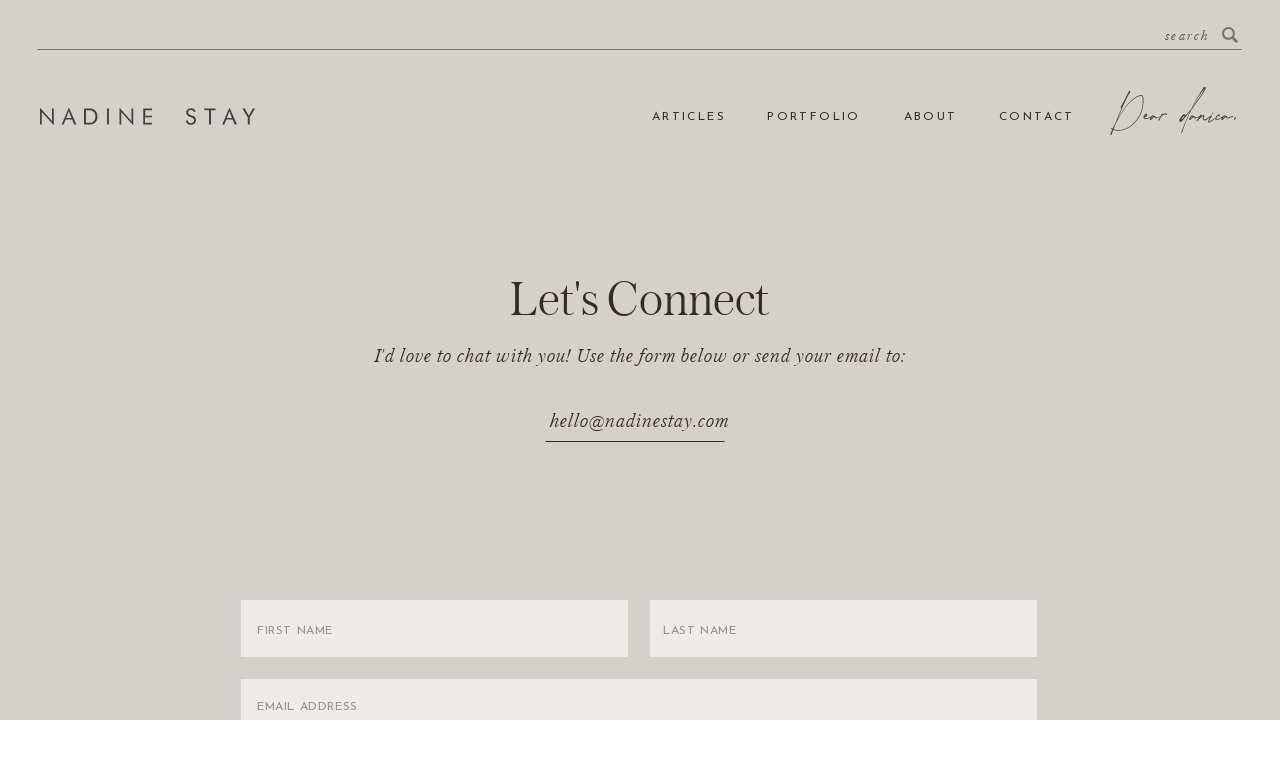

--- FILE ---
content_type: text/html;charset=UTF-8
request_url: https://nadinestay.com/contact
body_size: 11436
content:
<!DOCTYPE html>
<html class="d" lang="">
  <head>
    <meta charset="UTF-8" />
    <meta name="viewport" content="width=device-width, initial-scale=1" />
    <title>Contact</title>
      <link rel="icon" type="image/png" href="//static.showit.co/200/bYa0wCkqQKuGqAtxHU1wTw/198507/web_favicon.png" />
      <link rel="preconnect" href="https://static.showit.co" />
      <meta name="description" content="Let's connect! Get in touch with Nadine Stay." />
      <link rel="canonical" href="https://nadinestay.com/contact" />
    
    <link rel="preconnect" href="https://fonts.googleapis.com">
<link rel="preconnect" href="https://fonts.gstatic.com" crossorigin>
<link href="https://fonts.googleapis.com/css?family=Karla:regular|Josefin+Sans:regular|Karla:200|Josefin+Sans:300|Josefin+Sans:600" rel="stylesheet" type="text/css"/>
<style>
@font-face{font-family:Austin News Headline Italic;src:url('//static.showit.co/file/L0jAP3M-Tr2kYZyhJbTtrg/198507/austinnewsheadline-lightitalic-web.woff');}
@font-face{font-family:Austin News Headline;src:url('//static.showit.co/file/Vz-w_PBjTVakG4CyTmoMqQ/198507/austinnewsheadline-light-web.woff');}
 </style>
    <script id="init_data" type="application/json">
      {"mobile":{"w":320,"bgFillType":"color","bgColor":"colors-7"},"desktop":{"w":1200,"bgMediaType":"none","bgFillType":"color","bgColor":"colors-7"},"sid":"uvsc5xw8sjqq029u63gxxg","break":768,"assetURL":"//static.showit.co","contactFormId":"198507/334363","cfAction":"aHR0cHM6Ly9jbGllbnRzZXJ2aWNlLnNob3dpdC5jby9jb250YWN0Zm9ybQ==","sgAction":"aHR0cHM6Ly9jbGllbnRzZXJ2aWNlLnNob3dpdC5jby9zb2NpYWxncmlk","blockData":[{"slug":"header-search-bar-link","visible":"d","states":[],"d":{"h":61,"w":1200,"locking":{"scrollOffset":1},"stateTrIn":{"type":"fade"},"stateTrOut":{"type":"fade"},"bgFillType":"color","bgColor":"colors-1","bgMediaType":"none"},"m":{"h":60,"w":320,"locking":{"scrollOffset":1},"bgFillType":"color","bgColor":"colors-1","bgMediaType":"none"}},{"slug":"header","visible":"a","states":[],"d":{"h":106,"w":1200,"locking":{"scrollOffset":1,"side":"st"},"stateTrIn":{"type":"fade"},"stateTrOut":{"type":"fade"},"bgFillType":"color","bgColor":"colors-1","bgMediaType":"none"},"m":{"h":60,"w":320,"locking":{"side":"st","scrollOffset":1},"bgFillType":"color","bgColor":"colors-1","bgMediaType":"none"}},{"slug":"intro","visible":"a","states":[],"d":{"h":333,"w":1200,"bgFillType":"color","bgColor":"colors-1","bgMediaType":"none"},"m":{"h":227,"w":320,"bgFillType":"color","bgColor":"colors-1","bgMediaType":"none"}},{"slug":"form","visible":"a","states":[{"d":{"bgFillType":"color","bgColor":"#000000:0","bgMediaType":"none"},"m":{"bgFillType":"color","bgColor":"#000000:0","bgMediaType":"none"},"slug":"form"},{"d":{"bgFillType":"color","bgColor":"#000000:0","bgMediaType":"none"},"m":{"bgFillType":"color","bgColor":"#000000:0","bgMediaType":"none"},"slug":"confirmation"}],"d":{"h":885,"w":1200,"bgFillType":"color","bgColor":"colors-1","bgMediaType":"none"},"m":{"h":687,"w":320,"bgFillType":"color","bgColor":"colors-1","bgMediaType":"none"},"stateTrans":[{},{}]},{"slug":"footer","visible":"a","states":[],"d":{"h":397,"w":1200,"bgFillType":"color","bgColor":"colors-3","bgMediaType":"none"},"m":{"h":523,"w":320,"bgFillType":"color","bgColor":"colors-3","bgMediaType":"none"}},{"slug":"mobile-nav","visible":"m","states":[],"d":{"h":200,"w":1200,"bgFillType":"color","bgColor":"colors-7","bgMediaType":"none"},"m":{"h":600,"w":320,"locking":{"side":"t"},"nature":"wH","trIn":{"type":"slide","delay":0.25,"direction":"Left"},"trOut":{"type":"slide","delay":0.25,"direction":"Left"},"stateTrIn":{"type":"fade","delay":0.25},"stateTrOut":{"type":"fade","delay":0.25},"bgFillType":"color","bgColor":"colors-2","bgMediaType":"none","tr":{"in":{"cl":"slideInLeft","d":"0.5","dl":0.25},"out":{"cl":"slideOutLeft","d":"0.5","dl":0.25}}}}],"elementData":[{"type":"line","visible":"d","id":"header-search-bar-link_0","blockId":"header-search-bar-link","m":{"x":48,"y":29,"w":224,"h":3,"a":0},"d":{"x":38,"y":49,"w":1124,"h":1,"a":0,"o":60,"lockH":"s"}},{"type":"icon","visible":"d","id":"header-search-bar-link_1","blockId":"header-search-bar-link","m":{"x":135,"y":5,"w":50,"h":50,"a":0},"d":{"x":1140,"y":25,"w":20,"h":20,"a":0,"o":60,"lockH":"r"}},{"type":"text","visible":"d","id":"header-search-bar-link_2","blockId":"header-search-bar-link","m":{"x":111,"y":21,"w":97.19999999999999,"h":18,"a":0},"d":{"x":38,"y":23,"w":1091,"h":24,"a":0,"o":80,"lockH":"r"}},{"type":"icon","visible":"m","id":"header_0","blockId":"header","m":{"x":265,"y":12,"w":37,"h":37,"a":0},"d":{"x":1161,"y":37,"w":35,"h":35,"a":0},"pc":[{"type":"show","block":"mobile-nav"}]},{"type":"icon","visible":"m","id":"header_1","blockId":"header","m":{"x":239,"y":21,"w":20,"h":20,"a":0},"d":{"x":796,"y":41,"w":20,"h":20,"a":0}},{"type":"svg","visible":"d","id":"header_2","blockId":"header","m":{"x":105,"y":9,"w":110,"h":42,"a":0},"d":{"x":1028,"y":26,"w":130,"h":48,"a":0,"o":80,"lockH":"r"},"c":{"key":"f1GrJwhQRVmhzH2nA6E5JA/198507/dear_danica_logo_black_cropped-01.svg","aspect_ratio":2.6087}},{"type":"text","visible":"d","id":"header_3","blockId":"header","m":{"x":53,"y":41,"w":83,"h":21,"a":0},"d":{"x":919,"y":49,"w":74,"h":13,"a":0,"lockH":"r"}},{"type":"text","visible":"d","id":"header_4","blockId":"header","m":{"x":53,"y":41,"w":83,"h":21,"a":0},"d":{"x":820,"y":49,"w":61,"h":13,"a":0,"lockH":"r"}},{"type":"text","visible":"d","id":"header_5","blockId":"header","m":{"x":53,"y":41,"w":83,"h":21,"a":0},"d":{"x":686,"y":49,"w":96,"h":13,"a":0,"lockH":"r"}},{"type":"text","visible":"d","id":"header_6","blockId":"header","m":{"x":53,"y":41,"w":83,"h":21,"a":0},"d":{"x":570,"y":49,"w":78,"h":13,"a":0,"lockH":"r"}},{"type":"svg","visible":"a","id":"header_7","blockId":"header","m":{"x":15,"y":14,"w":145,"h":32,"a":0},"d":{"x":40,"y":39,"w":215,"h":33,"a":0,"lockH":"l"},"c":{"key":"EspFXVgXTM6w2aAMsXiwqw/198507/nadine_stay_logo_dark_gray.svg","aspect_ratio":13.04348}},{"type":"line","visible":"a","id":"intro_0","blockId":"intro","m":{"x":102,"y":205,"w":114,"h":1,"a":0},"d":{"x":506,"y":274,"w":179,"h":1,"a":0}},{"type":"text","visible":"a","id":"intro_1","blockId":"intro","m":{"x":102,"y":178,"w":117,"h":27,"a":0},"d":{"x":504,"y":239,"w":190,"h":29,"a":0}},{"type":"text","visible":"a","id":"intro_2","blockId":"intro","m":{"x":67,"y":109,"w":186,"h":54,"a":0},"d":{"x":324,"y":174,"w":552,"h":36,"a":0}},{"type":"text","visible":"a","id":"intro_3","blockId":"intro","m":{"x":61,"y":64,"w":198,"h":38,"a":0},"d":{"x":459,"y":106,"w":280,"h":55,"a":0}},{"type":"simple","visible":"a","id":"form_form_0","blockId":"form","m":{"x":22,"y":533,"w":276,"h":41,"a":0},"d":{"x":203,"y":709,"w":796,"h":59,"a":0}},{"type":"text","visible":"a","id":"form_form_1","blockId":"form","m":{"x":23,"y":533,"w":275,"h":41,"a":0},"d":{"x":203,"y":709,"w":794,"h":59,"a":0}},{"type":"simple","visible":"a","id":"form_form_2","blockId":"form","m":{"x":22,"y":258,"w":276,"h":246,"a":0},"d":{"x":201,"y":338,"w":796,"h":331,"a":0}},{"type":"text","visible":"a","id":"form_form_3","blockId":"form","m":{"x":30,"y":266,"w":260,"h":231,"a":0},"d":{"x":217,"y":356,"w":768,"h":301,"a":0}},{"type":"simple","visible":"a","id":"form_form_4","blockId":"form","m":{"x":22,"y":204,"w":276,"h":40,"a":0},"d":{"x":201,"y":259,"w":796,"h":57,"a":0}},{"type":"text","visible":"a","id":"form_form_5","blockId":"form","m":{"x":30,"y":214,"w":260,"h":24,"a":0},"d":{"x":217,"y":276,"w":774,"h":32,"a":0}},{"type":"simple","visible":"a","id":"form_form_6","blockId":"form","m":{"x":22,"y":151,"w":276,"h":40,"a":0},"d":{"x":201,"y":179,"w":796,"h":57,"a":0}},{"type":"text","visible":"a","id":"form_form_7","blockId":"form","m":{"x":30,"y":162,"w":260,"h":24,"a":0},"d":{"x":217,"y":195,"w":774,"h":32,"a":0}},{"type":"simple","visible":"a","id":"form_form_8","blockId":"form","m":{"x":22,"y":97,"w":276,"h":40,"a":0},"d":{"x":610,"y":100,"w":387,"h":57,"a":0}},{"type":"text","visible":"a","id":"form_form_9","blockId":"form","m":{"x":30,"y":109,"w":260,"h":24,"a":0},"d":{"x":623,"y":119,"w":368,"h":32,"a":0}},{"type":"simple","visible":"a","id":"form_form_10","blockId":"form","m":{"x":23,"y":43,"w":276,"h":40,"a":0},"d":{"x":201,"y":100,"w":387,"h":57,"a":0}},{"type":"text","visible":"a","id":"form_form_11","blockId":"form","m":{"x":30,"y":55,"w":260,"h":24,"a":0},"d":{"x":217,"y":119,"w":365,"h":32,"a":0}},{"type":"simple","visible":"a","id":"form_confirmation_0","blockId":"form","m":{"x":19,"y":92,"w":283,"h":221,"a":0},"d":{"x":143,"y":148,"w":914,"h":232,"a":0}},{"type":"svg","visible":"a","id":"form_confirmation_1","blockId":"form","m":{"x":110,"y":42,"w":100,"h":100,"a":0},"d":{"x":539,"y":91,"w":121,"h":115,"a":0},"c":{"key":"cyDtW1vFS9-uSm9CBsYoFg/198507/favicon_black.svg","aspect_ratio":1}},{"type":"text","visible":"a","id":"form_confirmation_2","blockId":"form","m":{"x":23,"y":175,"w":275,"h":45,"a":0},"d":{"x":386,"y":246,"w":426,"h":46,"a":0}},{"type":"text","visible":"a","id":"form_confirmation_3","blockId":"form","m":{"x":77,"y":238,"w":166,"h":19,"a":0},"d":{"x":328,"y":311,"w":545,"h":21,"a":0}},{"type":"text","visible":"a","id":"footer_0","blockId":"footer","m":{"x":63,"y":474,"w":195,"h":13,"a":0},"d":{"x":872,"y":350,"w":299,"h":18,"a":0,"lockH":"r"}},{"type":"text","visible":"a","id":"footer_1","blockId":"footer","m":{"x":104,"y":460,"w":112,"h":7,"a":0},"d":{"x":250,"y":350,"w":128,"h":18,"a":0,"lockH":"l"}},{"type":"text","visible":"d","id":"footer_2","blockId":"footer","m":{"x":151,"y":445,"w":14,"h":7,"a":0},"d":{"x":239,"y":350,"w":6,"h":18,"a":0,"lockH":"l"}},{"type":"text","visible":"a","id":"footer_3","blockId":"footer","m":{"x":165,"y":445,"w":80,"h":7,"a":0},"d":{"x":139,"y":350,"w":99,"h":18,"a":0,"lockH":"l"}},{"type":"text","visible":"a","id":"footer_4","blockId":"footer","m":{"x":151,"y":445,"w":14,"h":7,"a":0},"d":{"x":128,"y":350,"w":6,"h":18,"a":0,"lockH":"l"}},{"type":"text","visible":"a","id":"footer_5","blockId":"footer","m":{"x":79,"y":445,"w":72,"h":7,"a":0},"d":{"x":37,"y":350,"w":86,"h":18,"a":0,"lockH":"l"}},{"type":"line","visible":"a","id":"footer_6","blockId":"footer","m":{"x":31,"y":427,"w":258,"a":0},"d":{"x":37,"y":330,"w":1134,"h":1,"a":0,"lockH":"s"}},{"type":"icon","visible":"m","id":"footer_7","blockId":"footer","m":{"x":180,"y":361,"w":25,"h":25,"a":0},"d":{"x":550,"y":149,"w":100,"h":100,"a":0}},{"type":"icon","visible":"m","id":"footer_8","blockId":"footer","m":{"x":148,"y":361,"w":25,"h":25,"a":0},"d":{"x":550,"y":149,"w":100,"h":100,"a":0}},{"type":"icon","visible":"m","id":"footer_9","blockId":"footer","m":{"x":116,"y":361,"w":25,"h":25,"a":0},"d":{"x":550,"y":149,"w":100,"h":100,"a":0}},{"type":"text","visible":"d","id":"footer_10","blockId":"footer","m":{"x":187,"y":277,"w":118,"h":13,"a":0},"d":{"x":1040,"y":206,"w":82,"h":9,"a":0,"lockH":"r"}},{"type":"text","visible":"d","id":"footer_11","blockId":"footer","m":{"x":185,"y":241,"w":118,"h":14,"a":0},"d":{"x":1040,"y":176,"w":55,"h":9,"a":0,"lockH":"r"}},{"type":"text","visible":"d","id":"footer_12","blockId":"footer","m":{"x":185,"y":203,"w":118,"h":13,"a":0},"d":{"x":1040,"y":145,"w":82,"h":9,"a":0,"lockH":"r"}},{"type":"text","visible":"d","id":"footer_13","blockId":"footer","m":{"x":185,"y":168,"w":118,"h":13,"a":0},"d":{"x":1040,"y":114,"w":82,"h":9,"a":0,"lockH":"r"}},{"type":"text","visible":"d","id":"footer_14","blockId":"footer","m":{"x":185,"y":124,"w":118,"h":16,"a":0},"d":{"x":1040,"y":78,"w":94,"h":18,"a":0,"lockH":"r"}},{"type":"text","visible":"a","id":"footer_15","blockId":"footer","m":{"x":196,"y":288,"w":107,"h":14,"a":0},"d":{"x":778,"y":206,"w":84,"h":9,"a":0,"lockH":"r"}},{"type":"text","visible":"a","id":"footer_16","blockId":"footer","m":{"x":196,"y":256,"w":107,"h":14,"a":0},"d":{"x":778,"y":145,"w":104,"h":9,"a":0,"lockH":"r"}},{"type":"text","visible":"a","id":"footer_17","blockId":"footer","m":{"x":196,"y":222,"w":43,"h":13,"a":0},"d":{"x":778,"y":176,"w":50,"h":9,"a":0,"lockH":"r"}},{"type":"text","visible":"a","id":"footer_18","blockId":"footer","m":{"x":196,"y":191,"w":61,"h":12,"a":0},"d":{"x":778,"y":114,"w":71,"h":9,"a":0,"lockH":"r"}},{"type":"text","visible":"a","id":"footer_19","blockId":"footer","m":{"x":196,"y":147,"w":119,"h":11,"a":0},"d":{"x":778,"y":78,"w":207,"h":18,"a":0,"lockH":"r"}},{"type":"text","visible":"a","id":"footer_20","blockId":"footer","m":{"x":27,"y":288,"w":131,"h":14,"a":0},"d":{"x":503,"y":206,"w":132,"h":9,"a":0,"lockH":"r"}},{"type":"text","visible":"a","id":"footer_21","blockId":"footer","m":{"x":27,"y":256,"w":143,"h":14,"a":0},"d":{"x":503,"y":145,"w":164,"h":9,"a":0,"lockH":"r"}},{"type":"text","visible":"m","id":"footer_22","blockId":"footer","m":{"x":27,"y":222,"w":126,"h":13,"a":0},"d":{"x":423,"y":176,"w":164,"h":9,"a":0,"lockH":"r"}},{"type":"text","visible":"d","id":"footer_23","blockId":"footer","m":{"x":187,"y":232,"w":166,"h":13,"a":0},"d":{"x":503,"y":176,"w":164,"h":9,"a":0,"lockH":"r"}},{"type":"text","visible":"a","id":"footer_24","blockId":"footer","m":{"x":27,"y":191,"w":112,"h":12,"a":0},"d":{"x":503,"y":114,"w":109,"h":9,"a":0,"lockH":"r"}},{"type":"text","visible":"a","id":"footer_25","blockId":"footer","m":{"x":27,"y":147,"w":119,"h":11,"a":0},"d":{"x":503,"y":78,"w":207,"h":18,"a":0,"lockH":"r"}},{"type":"svg","visible":"a","id":"footer_26","blockId":"footer","m":{"x":123,"y":35,"w":75,"h":75,"a":0},"d":{"x":79,"y":58,"w":109,"h":94,"a":0,"lockH":"l"},"c":{"key":"cyDtW1vFS9-uSm9CBsYoFg/198507/favicon_black.svg","aspect_ratio":1}},{"type":"icon","visible":"a","id":"mobile-nav_0","blockId":"mobile-nav","m":{"x":88,"y":458,"w":25,"h":25,"a":0},"d":{"x":550,"y":50,"w":100,"h":100,"a":0},"pc":[{"type":"hide","block":"mobile-nav"}]},{"type":"icon","visible":"a","id":"mobile-nav_1","blockId":"mobile-nav","m":{"x":57,"y":458,"w":25,"h":25,"a":0},"d":{"x":550,"y":50,"w":100,"h":100,"a":0},"pc":[{"type":"hide","block":"mobile-nav"}]},{"type":"icon","visible":"a","id":"mobile-nav_2","blockId":"mobile-nav","m":{"x":25,"y":458,"w":25,"h":25,"a":0},"d":{"x":550,"y":50,"w":100,"h":100,"a":0},"pc":[{"type":"hide","block":"mobile-nav"}]},{"type":"line","visible":"a","id":"mobile-nav_3","blockId":"mobile-nav","m":{"x":26,"y":445,"w":265,"h":1,"a":0},"d":{"x":360,"y":99,"w":480,"h":3,"a":0}},{"type":"simple","visible":"a","id":"mobile-nav_4","blockId":"mobile-nav","m":{"x":0,"y":0,"w":320,"h":60,"a":0},"d":{"x":488,"y":-110,"w":480,"h":80,"a":0}},{"type":"text","visible":"a","id":"mobile-nav_5","blockId":"mobile-nav","m":{"x":54,"y":420,"w":237,"h":23,"a":0},"d":{"x":549,"y":91,"w":102.60000000000001,"h":19,"a":0}},{"type":"icon","visible":"a","id":"mobile-nav_6","blockId":"mobile-nav","m":{"x":26,"y":422,"w":20,"h":20,"a":0},"d":{"x":550,"y":50,"w":100,"h":100,"a":0}},{"type":"svg","visible":"a","id":"mobile-nav_7","blockId":"mobile-nav","m":{"x":29,"y":330,"w":119,"h":47,"a":0,"o":70},"d":{"x":530,"y":30,"w":140,"h":140,"a":0},"pc":[{"type":"hide","block":"mobile-nav"}],"c":{"key":"-07J1_bkRTS933CVdofDbw/198507/dear_danica_logo_light_beige_cropped-01.svg","aspect_ratio":2.6087}},{"type":"text","visible":"a","id":"mobile-nav_8","blockId":"mobile-nav","m":{"x":33,"y":292,"w":150,"h":19,"a":0},"d":{"x":705,"y":84,"w":52,"h":26,"a":0},"pc":[{"type":"hide","block":"mobile-nav"}]},{"type":"text","visible":"a","id":"mobile-nav_9","blockId":"mobile-nav","m":{"x":33,"y":254,"w":83,"h":19,"a":0},"d":{"x":705,"y":84,"w":52,"h":26,"a":0},"pc":[{"type":"hide","block":"mobile-nav"}]},{"type":"text","visible":"a","id":"mobile-nav_10","blockId":"mobile-nav","m":{"x":33,"y":216,"w":83,"h":20,"a":0},"d":{"x":705,"y":84,"w":52,"h":26,"a":0},"pc":[{"type":"hide","block":"mobile-nav"}]},{"type":"text","visible":"a","id":"mobile-nav_11","blockId":"mobile-nav","m":{"x":33,"y":179,"w":83,"h":19,"a":0},"d":{"x":705,"y":84,"w":52,"h":26,"a":0},"pc":[{"type":"hide","block":"mobile-nav"}]},{"type":"text","visible":"a","id":"mobile-nav_12","blockId":"mobile-nav","m":{"x":33,"y":140,"w":83,"h":20,"a":0},"d":{"x":705,"y":84,"w":52,"h":26,"a":0},"pc":[{"type":"hide","block":"mobile-nav"}]},{"type":"text","visible":"a","id":"mobile-nav_13","blockId":"mobile-nav","m":{"x":33,"y":103,"w":83,"h":19,"a":0},"d":{"x":705,"y":84,"w":52,"h":26,"a":0},"pc":[{"type":"hide","block":"mobile-nav"}]},{"type":"line","visible":"a","id":"mobile-nav_14","blockId":"mobile-nav","m":{"x":14,"y":62,"w":288,"h":1,"a":0},"d":{"x":360,"y":99,"w":480,"h":3,"a":0}},{"type":"icon","visible":"m","id":"mobile-nav_15","blockId":"mobile-nav","m":{"x":277,"y":20,"w":27,"h":27,"a":0},"d":{"x":1161,"y":37,"w":35,"h":35,"a":0},"pc":[{"type":"hide","block":"mobile-nav"}]},{"type":"svg","visible":"a","id":"mobile-nav_16","blockId":"mobile-nav","m":{"x":16,"y":23,"w":167,"h":18,"a":0},"d":{"x":180,"y":68,"w":840,"h":64,"a":0},"pc":[{"type":"hide","block":"mobile-nav"}],"c":{"key":"AF8Cg3sfQZGjLhYqHsjkvw/198507/nadine_stay_logo_dark_beige.svg","aspect_ratio":13.04348}}]}
    </script>
    <link
      rel="stylesheet"
      type="text/css"
      href="https://cdnjs.cloudflare.com/ajax/libs/animate.css/3.4.0/animate.min.css"
    />
    <script
      id="si-jquery"
      src="https://ajax.googleapis.com/ajax/libs/jquery/3.5.1/jquery.min.js"
    ></script>
    		
		<script src="//lib.showit.co/engine/2.6.2/showit-lib.min.js"></script>
		<script src="//lib.showit.co/engine/2.6.2/showit.min.js"></script>

    <script>
      
      function initPage(){
      
      }
    </script>
    <link rel="stylesheet" type="text/css" href="//lib.showit.co/engine/2.6.2/showit.css" />
    <style id="si-page-css">
      html.m {background-color:rgba(255,255,255,1);}
html.d {background-color:rgba(255,255,255,1);}
.d .se:has(.st-primary) {border-radius:10px;box-shadow:none;opacity:1;overflow:hidden;}
.d .st-primary {padding:10px 14px 10px 14px;border-width:0px;border-color:rgba(236,235,232,1);background-color:rgba(51,43,38,1);background-image:none;border-radius:inherit;transition-duration:0.5s;}
.d .st-primary span {color:rgba(255,255,255,1);font-family:'Austin News Headline Italic';font-weight:400;font-style:normal;font-size:20px;text-align:center;letter-spacing:0.05em;line-height:1.8;transition-duration:0.5s;}
.d .se:has(.st-primary:hover), .d .se:has(.trigger-child-hovers:hover .st-primary) {}
.d .st-primary.se-button:hover, .d .trigger-child-hovers:hover .st-primary.se-button {background-color:rgba(51,43,38,1);background-image:none;transition-property:background-color,background-image;}
.d .st-primary.se-button:hover span, .d .trigger-child-hovers:hover .st-primary.se-button span {}
.m .se:has(.st-primary) {border-radius:10px;box-shadow:none;opacity:1;overflow:hidden;}
.m .st-primary {padding:10px 14px 10px 14px;border-width:0px;border-color:rgba(236,235,232,1);background-color:rgba(51,43,38,1);background-image:none;border-radius:inherit;}
.m .st-primary span {color:rgba(255,255,255,1);font-family:'Austin News Headline Italic';font-weight:400;font-style:normal;font-size:12px;text-align:center;letter-spacing:0.05em;line-height:1.8;}
.d .se:has(.st-secondary) {border-radius:10px;box-shadow:none;opacity:1;overflow:hidden;}
.d .st-secondary {padding:10px 14px 10px 14px;border-width:2px;border-color:rgba(51,43,38,1);background-color:rgba(0,0,0,0);background-image:none;border-radius:inherit;transition-duration:0.5s;}
.d .st-secondary span {color:rgba(51,43,38,1);font-family:'Austin News Headline Italic';font-weight:400;font-style:normal;font-size:20px;text-align:center;letter-spacing:0.05em;line-height:1.8;transition-duration:0.5s;}
.d .se:has(.st-secondary:hover), .d .se:has(.trigger-child-hovers:hover .st-secondary) {}
.d .st-secondary.se-button:hover, .d .trigger-child-hovers:hover .st-secondary.se-button {border-color:rgba(51,43,38,0.7);background-color:rgba(0,0,0,0);background-image:none;transition-property:border-color,background-color,background-image;}
.d .st-secondary.se-button:hover span, .d .trigger-child-hovers:hover .st-secondary.se-button span {color:rgba(51,43,38,0.7);transition-property:color;}
.m .se:has(.st-secondary) {border-radius:10px;box-shadow:none;opacity:1;overflow:hidden;}
.m .st-secondary {padding:10px 14px 10px 14px;border-width:2px;border-color:rgba(51,43,38,1);background-color:rgba(0,0,0,0);background-image:none;border-radius:inherit;}
.m .st-secondary span {color:rgba(51,43,38,1);font-family:'Austin News Headline Italic';font-weight:400;font-style:normal;font-size:12px;text-align:center;letter-spacing:0.05em;line-height:1.8;}
.d .st-d-title {color:rgba(51,43,38,1);line-height:1.02;letter-spacing:0em;font-size:50px;text-align:center;font-family:'Austin News Headline';font-weight:400;font-style:normal;}
.d .st-d-title.se-rc a {text-decoration:none;color:rgba(51,43,38,1);}
.d .st-d-title.se-rc a:hover {text-decoration:none;color:rgba(46,45,45,1);opacity:0.8;}
.m .st-m-title {color:rgba(51,43,38,1);line-height:1.02;letter-spacing:0em;font-size:40px;text-align:center;font-family:'Austin News Headline';font-weight:400;font-style:normal;}
.m .st-m-title.se-rc a {text-decoration:none;color:rgba(51,43,38,1);}
.m .st-m-title.se-rc a:hover {text-decoration:none;color:rgba(46,45,45,1);opacity:0.8;}
.d .st-d-heading {color:rgba(51,43,38,1);line-height:1.2;letter-spacing:0.2em;font-size:32px;text-align:center;font-family:'Josefin Sans';font-weight:400;font-style:normal;}
.d .st-d-heading.se-rc a {text-decoration:none;color:rgba(51,43,38,1);}
.d .st-d-heading.se-rc a:hover {text-decoration:none;color:rgba(46,45,45,1);opacity:0.8;}
.m .st-m-heading {color:rgba(51,43,38,1);line-height:1.2;letter-spacing:0.2em;font-size:23px;text-align:center;font-family:'Josefin Sans';font-weight:400;font-style:normal;}
.m .st-m-heading.se-rc a {text-decoration:none;color:rgba(51,43,38,1);}
.m .st-m-heading.se-rc a:hover {text-decoration:none;color:rgba(46,45,45,1);opacity:0.8;}
.d .st-d-subheading {color:rgba(51,43,38,1);line-height:1.8;letter-spacing:0.05em;font-size:20px;text-align:center;font-family:'Austin News Headline Italic';font-weight:400;font-style:normal;}
.d .st-d-subheading.se-rc a {text-decoration:none;color:rgba(51,43,38,1);}
.d .st-d-subheading.se-rc a:hover {text-decoration:none;color:rgba(46,45,45,1);opacity:0.8;}
.m .st-m-subheading {color:rgba(51,43,38,1);line-height:1.8;letter-spacing:0.05em;font-size:12px;text-align:center;font-family:'Austin News Headline Italic';font-weight:400;font-style:normal;}
.m .st-m-subheading.se-rc a {text-decoration:none;color:rgba(51,43,38,1);}
.m .st-m-subheading.se-rc a:hover {text-decoration:none;color:rgba(46,45,45,1);opacity:0.8;}
.d .st-d-paragraph {color:rgba(51,43,38,1);line-height:1.8;letter-spacing:0.05em;font-size:14px;text-align:left;font-family:'Karla';font-weight:400;font-style:normal;}
.d .st-d-paragraph.se-rc a {color:rgba(123,117,103,1);}
.d .st-d-paragraph.se-rc a:hover {text-decoration:underline;color:rgba(98,94,82,1);}
.m .st-m-paragraph {color:rgba(51,43,38,1);line-height:1.8;letter-spacing:0.05em;font-size:13px;text-align:left;font-family:'Karla';font-weight:400;font-style:normal;}
.m .st-m-paragraph.se-rc a {color:rgba(123,117,103,1);}
.m .st-m-paragraph.se-rc a:hover {text-decoration:underline;color:rgba(98,94,82,1);}
.sib-header-search-bar-link {z-index:1;}
.m .sib-header-search-bar-link {height:60px;display:none;}
.d .sib-header-search-bar-link {height:61px;}
.m .sib-header-search-bar-link .ss-bg {background-color:rgba(211,209,201,1);}
.d .sib-header-search-bar-link .ss-bg {background-color:rgba(211,209,201,1);}
.d .sie-header-search-bar-link_0 {left:38px;top:49px;width:1124px;height:1px;opacity:0.6;}
.m .sie-header-search-bar-link_0 {left:48px;top:29px;width:224px;height:3px;opacity:0.6;display:none;}
.se-line {width:auto;height:auto;}
.sie-header-search-bar-link_0 svg {vertical-align:top;overflow:visible;pointer-events:none;box-sizing:content-box;}
.m .sie-header-search-bar-link_0 svg {stroke:rgba(236,235,232,1);transform:scaleX(1);padding:1.5px;height:3px;width:224px;}
.d .sie-header-search-bar-link_0 svg {stroke:rgba(61,52,46,1);transform:scaleX(1);padding:0.5px;height:1px;width:1124px;}
.m .sie-header-search-bar-link_0 line {stroke-linecap:butt;stroke-width:3;stroke-dasharray:none;pointer-events:all;}
.d .sie-header-search-bar-link_0 line {stroke-linecap:butt;stroke-width:1;stroke-dasharray:none;pointer-events:all;}
.d .sie-header-search-bar-link_1 {left:1140px;top:25px;width:20px;height:20px;opacity:0.6;}
.m .sie-header-search-bar-link_1 {left:135px;top:5px;width:50px;height:50px;opacity:0.6;display:none;}
.d .sie-header-search-bar-link_1 svg {fill:rgba(61,52,46,1);}
.m .sie-header-search-bar-link_1 svg {fill:rgba(61,52,46,1);}
.d .sie-header-search-bar-link_2 {left:38px;top:23px;width:1091px;height:24px;opacity:0.8;}
.m .sie-header-search-bar-link_2 {left:111px;top:21px;width:97.19999999999999px;height:18px;opacity:0.8;display:none;}
.d .sie-header-search-bar-link_2-text {color:rgba(61,52,46,1);letter-spacing:0.15em;text-align:right;font-family:'Austin News Headline Italic';font-weight:400;font-style:normal;}
.sib-header {z-index:1;}
.m .sib-header {height:60px;}
.d .sib-header {height:106px;}
.m .sib-header .ss-bg {background-color:rgba(211,209,201,1);}
.d .sib-header .ss-bg {background-color:rgba(211,209,201,1);}
.d .sie-header_0 {left:1161px;top:37px;width:35px;height:35px;display:none;}
.m .sie-header_0 {left:265px;top:12px;width:37px;height:37px;}
.d .sie-header_0 svg {fill:rgba(137,131,116,1);}
.m .sie-header_0 svg {fill:rgba(51,43,38,1);}
.d .sie-header_1 {left:796px;top:41px;width:20px;height:20px;display:none;}
.m .sie-header_1 {left:239px;top:21px;width:20px;height:20px;}
.d .sie-header_1 svg {fill:rgba(137,131,116,1);}
.m .sie-header_1 svg {fill:rgba(51,43,38,1);}
.d .sie-header_2 {left:1028px;top:26px;width:130px;height:48px;opacity:0.8;}
.m .sie-header_2 {left:105px;top:9px;width:110px;height:42px;display:none;}
.d .sie-header_2 .se-img {background-repeat:no-repeat;background-position:50%;background-size:contain;border-radius:inherit;}
.m .sie-header_2 .se-img {background-repeat:no-repeat;background-position:50%;background-size:contain;border-radius:inherit;}
.d .sie-header_3 {left:919px;top:49px;width:74px;height:13px;}
.m .sie-header_3 {left:53px;top:41px;width:83px;height:21px;display:none;}
.d .sie-header_3-text {text-transform:uppercase;line-height:1.2;font-size:12px;font-family:'Josefin Sans';font-weight:400;font-style:normal;}
.d .sie-header_4 {left:820px;top:49px;width:61px;height:13px;}
.m .sie-header_4 {left:53px;top:41px;width:83px;height:21px;display:none;}
.d .sie-header_4-text {text-transform:uppercase;line-height:1.2;font-size:12px;font-family:'Josefin Sans';font-weight:400;font-style:normal;}
.d .sie-header_5 {left:686px;top:49px;width:96px;height:13px;}
.m .sie-header_5 {left:53px;top:41px;width:83px;height:21px;display:none;}
.d .sie-header_5-text {text-transform:uppercase;line-height:1.2;font-size:12px;font-family:'Josefin Sans';font-weight:400;font-style:normal;}
.d .sie-header_6 {left:570px;top:49px;width:78px;height:13px;}
.m .sie-header_6 {left:53px;top:41px;width:83px;height:21px;display:none;}
.d .sie-header_6-text {text-transform:uppercase;line-height:1.2;font-size:12px;font-family:'Josefin Sans';font-weight:400;font-style:normal;}
.d .sie-header_7 {left:40px;top:39px;width:215px;height:33px;}
.m .sie-header_7 {left:15px;top:14px;width:145px;height:32px;}
.d .sie-header_7 .se-img {background-repeat:no-repeat;background-position:50%;background-size:contain;border-radius:inherit;}
.m .sie-header_7 .se-img {background-repeat:no-repeat;background-position:50%;background-size:contain;border-radius:inherit;}
.m .sib-intro {height:227px;}
.d .sib-intro {height:333px;}
.m .sib-intro .ss-bg {background-color:rgba(211,209,201,1);}
.d .sib-intro .ss-bg {background-color:rgba(211,209,201,1);}
.d .sie-intro_0 {left:506px;top:274px;width:179px;height:1px;}
.m .sie-intro_0 {left:102px;top:205px;width:114px;height:1px;}
.sie-intro_0 svg {vertical-align:top;overflow:visible;pointer-events:none;box-sizing:content-box;}
.m .sie-intro_0 svg {stroke:rgba(51,43,38,1);transform:scaleX(1);padding:0.5px;height:1px;width:114px;}
.d .sie-intro_0 svg {stroke:rgba(51,43,38,1);transform:scaleX(1);padding:0.5px;height:1px;width:179px;}
.m .sie-intro_0 line {stroke-linecap:butt;stroke-width:1;stroke-dasharray:none;pointer-events:all;}
.d .sie-intro_0 line {stroke-linecap:butt;stroke-width:1;stroke-dasharray:none;pointer-events:all;}
.d .sie-intro_1 {left:504px;top:239px;width:190px;height:29px;}
.m .sie-intro_1 {left:102px;top:178px;width:117px;height:27px;}
.d .sie-intro_1-text {line-height:1.4;font-size:20px;text-align:center;}
.m .sie-intro_1-text {font-size:13px;text-align:center;}
.d .sie-intro_2 {left:324px;top:174px;width:552px;height:36px;}
.m .sie-intro_2 {left:67px;top:109px;width:186px;height:54px;}
.d .sie-intro_2-text {line-height:1.4;font-size:20px;}
.m .sie-intro_2-text {line-height:1.6;font-size:13px;}
.d .sie-intro_3 {left:459px;top:106px;width:280px;height:55px;}
.m .sie-intro_3 {left:61px;top:64px;width:198px;height:38px;}
.m .sie-intro_3-text {font-size:30px;}
.m .sib-form {height:687px;}
.d .sib-form {height:885px;}
.m .sib-form .ss-bg {background-color:rgba(211,209,201,1);}
.d .sib-form .ss-bg {background-color:rgba(211,209,201,1);}
.m .sib-form .sis-form_form {background-color:rgba(0,0,0,0);}
.d .sib-form .sis-form_form {background-color:rgba(0,0,0,0);}
.d .sie-form_form_0 {left:203px;top:709px;width:796px;height:59px;}
.m .sie-form_form_0 {left:22px;top:533px;width:276px;height:41px;}
.d .sie-form_form_0 .se-simple:hover {}
.m .sie-form_form_0 .se-simple:hover {}
.d .sie-form_form_0 .se-simple {background-color:rgba(137,131,116,0.9);}
.m .sie-form_form_0 .se-simple {background-color:rgba(137,131,116,1);}
.d .sie-form_form_1 {left:203px;top:709px;width:794px;height:59px;}
.m .sie-form_form_1 {left:23px;top:533px;width:275px;height:41px;}
.d .sie-form_form_1-text {color:rgba(255,255,255,1);line-height:4.2;font-size:14px;text-align:center;font-family:'Josefin Sans';font-weight:400;font-style:normal;}
.m .sie-form_form_1-text {color:rgba(236,235,232,1);line-height:3.1;text-align:center;}
.d .sie-form_form_2 {left:201px;top:338px;width:796px;height:331px;}
.m .sie-form_form_2 {left:22px;top:258px;width:276px;height:246px;}
.d .sie-form_form_2 .se-simple:hover {}
.m .sie-form_form_2 .se-simple:hover {}
.d .sie-form_form_2 .se-simple {background-color:rgba(236,235,232,1);}
.m .sie-form_form_2 .se-simple {background-color:rgba(236,235,232,1);}
.d .sie-form_form_3 {left:217px;top:356px;width:768px;height:301px;}
.m .sie-form_form_3 {left:30px;top:266px;width:260px;height:231px;}
.d .sie-form_form_3-text {color:rgba(61,52,46,1);line-height:1.4;font-size:12px;font-family:'Josefin Sans';font-weight:400;font-style:normal;}
.m .sie-form_form_3-text {letter-spacing:0.09em;font-size:11px;font-family:'Josefin Sans';font-weight:400;font-style:normal;}
.d .sie-form_form_4 {left:201px;top:259px;width:796px;height:57px;}
.m .sie-form_form_4 {left:22px;top:204px;width:276px;height:40px;}
.d .sie-form_form_4 .se-simple:hover {}
.m .sie-form_form_4 .se-simple:hover {}
.d .sie-form_form_4 .se-simple {background-color:rgba(236,235,232,1);}
.m .sie-form_form_4 .se-simple {background-color:rgba(236,235,232,1);}
.d .sie-form_form_5 {left:217px;top:276px;width:774px;height:32px;}
.m .sie-form_form_5 {left:30px;top:214px;width:260px;height:24px;}
.d .sie-form_form_5-text {color:rgba(61,52,46,1);line-height:2.1;font-size:12px;font-family:'Josefin Sans';font-weight:400;font-style:normal;}
.m .sie-form_form_5-text {font-size:11px;font-family:'Josefin Sans';font-weight:400;font-style:normal;}
.d .sie-form_form_6 {left:201px;top:179px;width:796px;height:57px;}
.m .sie-form_form_6 {left:22px;top:151px;width:276px;height:40px;}
.d .sie-form_form_6 .se-simple:hover {}
.m .sie-form_form_6 .se-simple:hover {}
.d .sie-form_form_6 .se-simple {background-color:rgba(236,235,232,1);}
.m .sie-form_form_6 .se-simple {background-color:rgba(236,235,232,1);}
.d .sie-form_form_7 {left:217px;top:195px;width:774px;height:32px;}
.m .sie-form_form_7 {left:30px;top:162px;width:260px;height:24px;}
.d .sie-form_form_7-text {color:rgba(61,52,46,1);line-height:2.1;font-size:12px;font-family:'Josefin Sans';font-weight:400;font-style:normal;}
.m .sie-form_form_7-text {font-size:11px;font-family:'Josefin Sans';font-weight:400;font-style:normal;}
.d .sie-form_form_8 {left:610px;top:100px;width:387px;height:57px;}
.m .sie-form_form_8 {left:22px;top:97px;width:276px;height:40px;}
.d .sie-form_form_8 .se-simple:hover {}
.m .sie-form_form_8 .se-simple:hover {}
.d .sie-form_form_8 .se-simple {background-color:rgba(236,235,232,1);}
.m .sie-form_form_8 .se-simple {background-color:rgba(236,235,232,1);}
.d .sie-form_form_9 {left:623px;top:119px;width:368px;height:32px;}
.m .sie-form_form_9 {left:30px;top:109px;width:260px;height:24px;}
.d .sie-form_form_9-text {color:rgba(61,52,46,1);line-height:2.1;font-size:12px;font-family:'Josefin Sans';font-weight:400;font-style:normal;}
.m .sie-form_form_9-text {font-size:11px;font-family:'Josefin Sans';font-weight:400;font-style:normal;}
.d .sie-form_form_10 {left:201px;top:100px;width:387px;height:57px;}
.m .sie-form_form_10 {left:23px;top:43px;width:276px;height:40px;}
.d .sie-form_form_10 .se-simple:hover {}
.m .sie-form_form_10 .se-simple:hover {}
.d .sie-form_form_10 .se-simple {background-color:rgba(236,235,232,1);}
.m .sie-form_form_10 .se-simple {background-color:rgba(236,235,232,1);}
.d .sie-form_form_11 {left:217px;top:119px;width:365px;height:32px;}
.m .sie-form_form_11 {left:30px;top:55px;width:260px;height:24px;}
.d .sie-form_form_11-text {color:rgba(61,52,46,1);line-height:2.1;font-size:12px;font-family:'Josefin Sans';font-weight:400;font-style:normal;}
.m .sie-form_form_11-text {font-size:11px;font-family:'Josefin Sans';font-weight:400;font-style:normal;}
.m .sib-form .sis-form_confirmation {background-color:rgba(0,0,0,0);}
.d .sib-form .sis-form_confirmation {background-color:rgba(0,0,0,0);}
.d .sie-form_confirmation_0 {left:143px;top:148px;width:914px;height:232px;}
.m .sie-form_confirmation_0 {left:19px;top:92px;width:283px;height:221px;}
.d .sie-form_confirmation_0 .se-simple:hover {}
.m .sie-form_confirmation_0 .se-simple:hover {}
.d .sie-form_confirmation_0 .se-simple {background-color:rgba(137,131,116,1);}
.m .sie-form_confirmation_0 .se-simple {background-color:rgba(137,131,116,1);}
.d .sie-form_confirmation_1 {left:539px;top:91px;width:121px;height:115px;}
.m .sie-form_confirmation_1 {left:110px;top:42px;width:100px;height:100px;}
.d .sie-form_confirmation_1 .se-img {background-repeat:no-repeat;background-position:50%;background-size:contain;border-radius:inherit;}
.m .sie-form_confirmation_1 .se-img {background-repeat:no-repeat;background-position:50%;background-size:contain;border-radius:inherit;}
.d .sie-form_confirmation_2 {left:386px;top:246px;width:426px;height:46px;}
.m .sie-form_confirmation_2 {left:23px;top:175px;width:275px;height:45px;}
.d .sie-form_confirmation_2-text {color:rgba(211,209,201,1);font-size:40px;}
.m .sie-form_confirmation_2-text {color:rgba(211,209,201,1);font-size:30px;}
.d .sie-form_confirmation_3 {left:328px;top:311px;width:545px;height:21px;}
.m .sie-form_confirmation_3 {left:77px;top:238px;width:166px;height:19px;}
.d .sie-form_confirmation_3-text {color:rgba(211,209,201,1);letter-spacing:0.1em;font-size:14px;font-family:'Austin News Headline Italic';font-weight:400;font-style:normal;}
.m .sie-form_confirmation_3-text {font-size:13px;font-family:'Austin News Headline Italic';font-weight:400;font-style:normal;}
.sib-footer {z-index:3;}
.m .sib-footer {height:523px;}
.d .sib-footer {height:397px;}
.m .sib-footer .ss-bg {background-color:rgba(61,52,46,1);}
.d .sib-footer .ss-bg {background-color:rgba(61,52,46,1);}
.d .sie-footer_0 {left:872px;top:350px;width:299px;height:18px;}
.m .sie-footer_0 {left:63px;top:474px;width:195px;height:13px;}
.d .sie-footer_0-text {color:rgba(236,235,232,1);letter-spacing:0.25em;font-size:10px;text-align:right;font-family:'Karla';font-weight:200;font-style:normal;}
.m .sie-footer_0-text {color:rgba(211,209,201,1);font-size:8px;text-align:center;}
.d .sie-footer_1 {left:250px;top:350px;width:128px;height:18px;}
.m .sie-footer_1 {left:104px;top:460px;width:112px;height:7px;}
.d .sie-footer_1-text {color:rgba(236,235,232,1);letter-spacing:0.25em;font-size:10px;font-family:'Karla';font-weight:200;font-style:normal;}
.m .sie-footer_1-text {color:rgba(211,209,201,1);font-size:8px;text-align:center;}
.d .sie-footer_2 {left:239px;top:350px;width:6px;height:18px;}
.m .sie-footer_2 {left:151px;top:445px;width:14px;height:7px;display:none;}
.d .sie-footer_2-text {color:rgba(236,235,232,1);letter-spacing:0.25em;font-size:10px;font-family:'Karla';font-weight:200;font-style:normal;}
.m .sie-footer_2-text {color:rgba(211,209,201,1);font-size:8px;text-align:center;}
.d .sie-footer_3 {left:139px;top:350px;width:99px;height:18px;}
.m .sie-footer_3 {left:165px;top:445px;width:80px;height:7px;}
.d .sie-footer_3-text {color:rgba(236,235,232,1);letter-spacing:0.25em;font-size:10px;font-family:'Karla';font-weight:200;font-style:normal;}
.m .sie-footer_3-text {color:rgba(211,209,201,1);font-size:8px;text-align:center;}
.d .sie-footer_4 {left:128px;top:350px;width:6px;height:18px;}
.m .sie-footer_4 {left:151px;top:445px;width:14px;height:7px;}
.d .sie-footer_4-text {color:rgba(236,235,232,1);letter-spacing:0.25em;font-size:10px;font-family:'Karla';font-weight:200;font-style:normal;}
.m .sie-footer_4-text {color:rgba(211,209,201,1);font-size:8px;text-align:center;}
.d .sie-footer_5 {left:37px;top:350px;width:86px;height:18px;}
.m .sie-footer_5 {left:79px;top:445px;width:72px;height:7px;}
.d .sie-footer_5-text {color:rgba(236,235,232,1);letter-spacing:0.25em;font-size:10px;font-family:'Karla';font-weight:200;font-style:normal;}
.m .sie-footer_5-text {color:rgba(211,209,201,1);font-size:8px;text-align:center;}
.d .sie-footer_6 {left:37px;top:330px;width:1134px;height:1px;}
.m .sie-footer_6 {left:31px;top:427px;width:258px;height:1px;}
.sie-footer_6 svg {vertical-align:top;overflow:visible;pointer-events:none;box-sizing:content-box;}
.m .sie-footer_6 svg {stroke:rgba(211,209,201,1);transform:scaleX(1);padding:0.5px;height:1px;width:258px;}
.d .sie-footer_6 svg {stroke:rgba(211,209,201,1);transform:scaleX(1);padding:0.5px;height:1px;width:1134px;}
.m .sie-footer_6 line {stroke-linecap:butt;stroke-width:1;stroke-dasharray:none;pointer-events:all;}
.d .sie-footer_6 line {stroke-linecap:butt;stroke-width:1;stroke-dasharray:none;pointer-events:all;}
.d .sie-footer_7 {left:550px;top:149px;width:100px;height:100px;display:none;}
.m .sie-footer_7 {left:180px;top:361px;width:25px;height:25px;}
.d .sie-footer_7 svg {fill:rgba(137,131,116,1);}
.m .sie-footer_7 svg {fill:rgba(0,0,0,1);}
.d .sie-footer_8 {left:550px;top:149px;width:100px;height:100px;display:none;}
.m .sie-footer_8 {left:148px;top:361px;width:25px;height:25px;}
.d .sie-footer_8 svg {fill:rgba(137,131,116,1);}
.m .sie-footer_8 svg {fill:rgba(0,0,0,1);}
.d .sie-footer_9 {left:550px;top:149px;width:100px;height:100px;display:none;}
.m .sie-footer_9 {left:116px;top:361px;width:25px;height:25px;}
.d .sie-footer_9 svg {fill:rgba(137,131,116,1);}
.m .sie-footer_9 svg {fill:rgba(0,0,0,1);}
.d .sie-footer_10 {left:1040px;top:206px;width:82px;height:9px;}
.m .sie-footer_10 {left:187px;top:277px;width:118px;height:13px;display:none;}
.d .sie-footer_10-text {color:rgba(236,235,232,1);font-size:10px;text-align:left;font-family:'Josefin Sans';font-weight:300;font-style:normal;}
.m .sie-footer_10-text {color:rgba(211,209,201,1);font-size:11px;text-align:right;}
.d .sie-footer_11 {left:1040px;top:176px;width:55px;height:9px;}
.m .sie-footer_11 {left:185px;top:241px;width:118px;height:14px;display:none;}
.d .sie-footer_11-text {color:rgba(236,235,232,1);font-size:10px;text-align:left;font-family:'Josefin Sans';font-weight:300;font-style:normal;}
.m .sie-footer_11-text {color:rgba(211,209,201,1);font-size:11px;text-align:right;}
.d .sie-footer_12 {left:1040px;top:145px;width:82px;height:9px;}
.m .sie-footer_12 {left:185px;top:203px;width:118px;height:13px;display:none;}
.d .sie-footer_12-text {color:rgba(236,235,232,1);font-size:10px;text-align:left;font-family:'Josefin Sans';font-weight:300;font-style:normal;}
.m .sie-footer_12-text {color:rgba(211,209,201,1);font-size:11px;text-align:right;}
.d .sie-footer_13 {left:1040px;top:114px;width:82px;height:9px;}
.m .sie-footer_13 {left:185px;top:168px;width:118px;height:13px;display:none;}
.d .sie-footer_13-text {color:rgba(236,235,232,1);font-size:10px;text-align:left;font-family:'Josefin Sans';font-weight:300;font-style:normal;}
.m .sie-footer_13-text {color:rgba(211,209,201,1);font-size:11px;text-align:right;}
.d .sie-footer_14 {left:1040px;top:78px;width:94px;height:18px;}
.m .sie-footer_14 {left:185px;top:124px;width:118px;height:16px;display:none;}
.d .sie-footer_14-text {color:rgba(236,235,232,1);font-size:12px;text-align:left;font-family:'Josefin Sans';font-weight:600;font-style:normal;}
.m .sie-footer_14-text {color:rgba(211,209,201,1);font-size:14px;text-align:right;}
.d .sie-footer_15 {left:778px;top:206px;width:84px;height:9px;}
.m .sie-footer_15 {left:196px;top:288px;width:107px;height:14px;}
.d .sie-footer_15-text {color:rgba(236,235,232,1);font-size:10px;text-align:left;font-family:'Josefin Sans';font-weight:300;font-style:normal;}
.m .sie-footer_15-text {color:rgba(211,209,201,1);font-size:9px;text-align:left;font-family:'Josefin Sans';font-weight:300;font-style:normal;}
.d .sie-footer_16 {left:778px;top:145px;width:104px;height:9px;}
.m .sie-footer_16 {left:196px;top:256px;width:107px;height:14px;}
.d .sie-footer_16-text {color:rgba(236,235,232,1);font-size:10px;text-align:left;font-family:'Josefin Sans';font-weight:300;font-style:normal;}
.m .sie-footer_16-text {color:rgba(211,209,201,1);font-size:9px;text-align:left;font-family:'Josefin Sans';font-weight:300;font-style:normal;}
.d .sie-footer_17 {left:778px;top:176px;width:50px;height:9px;}
.m .sie-footer_17 {left:196px;top:222px;width:43px;height:13px;}
.d .sie-footer_17-text {color:rgba(236,235,232,1);font-size:10px;text-align:left;font-family:'Josefin Sans';font-weight:300;font-style:normal;}
.m .sie-footer_17-text {color:rgba(211,209,201,1);font-size:9px;text-align:left;font-family:'Josefin Sans';font-weight:300;font-style:normal;}
.d .sie-footer_18 {left:778px;top:114px;width:71px;height:9px;}
.m .sie-footer_18 {left:196px;top:191px;width:61px;height:12px;}
.d .sie-footer_18-text {color:rgba(236,235,232,1);font-size:10px;text-align:left;font-family:'Josefin Sans';font-weight:300;font-style:normal;}
.m .sie-footer_18-text {color:rgba(211,209,201,1);font-size:9px;text-align:left;font-family:'Josefin Sans';font-weight:300;font-style:normal;}
.d .sie-footer_19 {left:778px;top:78px;width:207px;height:18px;}
.m .sie-footer_19 {left:196px;top:147px;width:119px;height:11px;}
.d .sie-footer_19-text {color:rgba(236,235,232,1);font-size:12px;text-align:left;font-family:'Josefin Sans';font-weight:600;font-style:normal;}
.m .sie-footer_19-text {color:rgba(211,209,201,1);font-size:11px;text-align:left;font-family:'Josefin Sans';font-weight:600;font-style:normal;}
.d .sie-footer_20 {left:503px;top:206px;width:132px;height:9px;}
.m .sie-footer_20 {left:27px;top:288px;width:131px;height:14px;}
.d .sie-footer_20-text {color:rgba(236,235,232,1);font-size:10px;text-align:left;font-family:'Josefin Sans';font-weight:300;font-style:normal;}
.m .sie-footer_20-text {color:rgba(211,209,201,1);font-size:9px;text-align:left;font-family:'Josefin Sans';font-weight:300;font-style:normal;}
.d .sie-footer_21 {left:503px;top:145px;width:164px;height:9px;}
.m .sie-footer_21 {left:27px;top:256px;width:143px;height:14px;}
.d .sie-footer_21-text {color:rgba(236,235,232,1);font-size:10px;text-align:left;font-family:'Josefin Sans';font-weight:300;font-style:normal;}
.m .sie-footer_21-text {color:rgba(211,209,201,1);font-size:9px;text-align:left;font-family:'Josefin Sans';font-weight:300;font-style:normal;}
.d .sie-footer_22 {left:423px;top:176px;width:164px;height:9px;display:none;}
.m .sie-footer_22 {left:27px;top:222px;width:126px;height:13px;}
.d .sie-footer_22-text {color:rgba(236,235,232,1);font-size:10px;text-align:left;font-family:'Josefin Sans';font-weight:300;font-style:normal;}
.m .sie-footer_22-text {color:rgba(211,209,201,1);font-size:9px;text-align:left;font-family:'Josefin Sans';font-weight:300;font-style:normal;}
.d .sie-footer_23 {left:503px;top:176px;width:164px;height:9px;}
.m .sie-footer_23 {left:187px;top:232px;width:166px;height:13px;display:none;}
.d .sie-footer_23-text {color:rgba(236,235,232,1);font-size:10px;text-align:left;font-family:'Josefin Sans';font-weight:300;font-style:normal;}
.m .sie-footer_23-text {color:rgba(211,209,201,1);font-size:10px;text-align:left;font-family:'Josefin Sans';font-weight:300;font-style:normal;}
.d .sie-footer_24 {left:503px;top:114px;width:109px;height:9px;}
.m .sie-footer_24 {left:27px;top:191px;width:112px;height:12px;}
.d .sie-footer_24-text {color:rgba(236,235,232,1);font-size:10px;text-align:left;font-family:'Josefin Sans';font-weight:300;font-style:normal;}
.m .sie-footer_24-text {color:rgba(211,209,201,1);font-size:9px;text-align:left;font-family:'Josefin Sans';font-weight:300;font-style:normal;}
.d .sie-footer_25 {left:503px;top:78px;width:207px;height:18px;}
.m .sie-footer_25 {left:27px;top:147px;width:119px;height:11px;}
.d .sie-footer_25-text {color:rgba(236,235,232,1);font-size:12px;text-align:left;font-family:'Josefin Sans';font-weight:600;font-style:normal;}
.m .sie-footer_25-text {color:rgba(211,209,201,1);font-size:11px;text-align:left;font-family:'Josefin Sans';font-weight:600;font-style:normal;}
.d .sie-footer_26 {left:79px;top:58px;width:109px;height:94px;}
.m .sie-footer_26 {left:123px;top:35px;width:75px;height:75px;}
.d .sie-footer_26 .se-img {background-repeat:no-repeat;background-position:50%;background-size:contain;border-radius:inherit;}
.m .sie-footer_26 .se-img {background-repeat:no-repeat;background-position:50%;background-size:contain;border-radius:inherit;}
.sib-mobile-nav {z-index:5;}
.m .sib-mobile-nav {height:600px;display:none;}
.d .sib-mobile-nav {height:200px;display:none;}
.m .sib-mobile-nav .ss-bg {background-color:rgba(137,131,116,1);}
.d .sib-mobile-nav .ss-bg {background-color:rgba(255,255,255,1);}
.m .sib-mobile-nav.sb-nm-wH .sc {height:600px;}
.d .sie-mobile-nav_0 {left:550px;top:50px;width:100px;height:100px;}
.m .sie-mobile-nav_0 {left:88px;top:458px;width:25px;height:25px;}
.d .sie-mobile-nav_0 svg {fill:rgba(137,131,116,1);}
.m .sie-mobile-nav_0 svg {fill:rgba(61,52,46,1);}
.d .sie-mobile-nav_1 {left:550px;top:50px;width:100px;height:100px;}
.m .sie-mobile-nav_1 {left:57px;top:458px;width:25px;height:25px;}
.d .sie-mobile-nav_1 svg {fill:rgba(137,131,116,1);}
.m .sie-mobile-nav_1 svg {fill:rgba(61,52,46,1);}
.d .sie-mobile-nav_2 {left:550px;top:50px;width:100px;height:100px;}
.m .sie-mobile-nav_2 {left:25px;top:458px;width:25px;height:25px;}
.d .sie-mobile-nav_2 svg {fill:rgba(137,131,116,1);}
.m .sie-mobile-nav_2 svg {fill:rgba(61,52,46,1);}
.d .sie-mobile-nav_3 {left:360px;top:99px;width:480px;height:3px;}
.m .sie-mobile-nav_3 {left:26px;top:445px;width:265px;height:1px;}
.sie-mobile-nav_3 svg {vertical-align:top;overflow:visible;pointer-events:none;box-sizing:content-box;}
.m .sie-mobile-nav_3 svg {stroke:rgba(61,52,46,1);transform:scaleX(1);padding:0.5px;height:1px;width:265px;}
.d .sie-mobile-nav_3 svg {stroke:rgba(236,235,232,1);transform:scaleX(1);padding:1.5px;height:3px;width:480px;}
.m .sie-mobile-nav_3 line {stroke-linecap:butt;stroke-width:1;stroke-dasharray:none;pointer-events:all;}
.d .sie-mobile-nav_3 line {stroke-linecap:butt;stroke-width:3;stroke-dasharray:none;pointer-events:all;}
.d .sie-mobile-nav_4 {left:488px;top:-110px;width:480px;height:80px;}
.m .sie-mobile-nav_4 {left:0px;top:0px;width:320px;height:60px;}
.d .sie-mobile-nav_4 .se-simple:hover {}
.m .sie-mobile-nav_4 .se-simple:hover {}
.d .sie-mobile-nav_4 .se-simple {background-color:rgba(236,235,232,1);}
.m .sie-mobile-nav_4 .se-simple {background-color:rgba(137,131,116,1);}
.d .sie-mobile-nav_5 {left:549px;top:91px;width:102.60000000000001px;height:19px;}
.m .sie-mobile-nav_5 {left:54px;top:420px;width:237px;height:23px;}
.m .sie-mobile-nav_5-text {color:rgba(61,52,46,1);font-family:'Austin News Headline Italic';font-weight:400;font-style:normal;}
.d .sie-mobile-nav_6 {left:550px;top:50px;width:100px;height:100px;}
.m .sie-mobile-nav_6 {left:26px;top:422px;width:20px;height:20px;}
.d .sie-mobile-nav_6 svg {fill:rgba(137,131,116,1);}
.m .sie-mobile-nav_6 svg {fill:rgba(61,52,46,1);}
.d .sie-mobile-nav_7 {left:530px;top:30px;width:140px;height:140px;}
.m .sie-mobile-nav_7 {left:29px;top:330px;width:119px;height:47px;opacity:0.7;}
.d .sie-mobile-nav_7 .se-img {background-repeat:no-repeat;background-position:50%;background-size:contain;border-radius:inherit;}
.m .sie-mobile-nav_7 .se-img {background-repeat:no-repeat;background-position:50%;background-size:contain;border-radius:inherit;}
.d .sie-mobile-nav_8 {left:705px;top:84px;width:52px;height:26px;}
.m .sie-mobile-nav_8 {left:33px;top:292px;width:150px;height:19px;}
.m .sie-mobile-nav_8-text {color:rgba(211,209,201,1);line-height:2;font-size:11px;text-align:left;font-family:'Josefin Sans';font-weight:600;font-style:normal;}
.d .sie-mobile-nav_9 {left:705px;top:84px;width:52px;height:26px;}
.m .sie-mobile-nav_9 {left:33px;top:254px;width:83px;height:19px;}
.m .sie-mobile-nav_9-text {color:rgba(211,209,201,1);line-height:2;font-size:11px;text-align:left;font-family:'Josefin Sans';font-weight:600;font-style:normal;}
.d .sie-mobile-nav_10 {left:705px;top:84px;width:52px;height:26px;}
.m .sie-mobile-nav_10 {left:33px;top:216px;width:83px;height:20px;}
.m .sie-mobile-nav_10-text {color:rgba(211,209,201,1);line-height:2;font-size:11px;text-align:left;font-family:'Josefin Sans';font-weight:600;font-style:normal;}
.d .sie-mobile-nav_11 {left:705px;top:84px;width:52px;height:26px;}
.m .sie-mobile-nav_11 {left:33px;top:179px;width:83px;height:19px;}
.m .sie-mobile-nav_11-text {color:rgba(211,209,201,1);line-height:2;font-size:11px;text-align:left;font-family:'Josefin Sans';font-weight:600;font-style:normal;}
.d .sie-mobile-nav_12 {left:705px;top:84px;width:52px;height:26px;}
.m .sie-mobile-nav_12 {left:33px;top:140px;width:83px;height:20px;}
.m .sie-mobile-nav_12-text {color:rgba(211,209,201,1);line-height:2;font-size:11px;text-align:left;font-family:'Josefin Sans';font-weight:600;font-style:normal;}
.d .sie-mobile-nav_13 {left:705px;top:84px;width:52px;height:26px;}
.m .sie-mobile-nav_13 {left:33px;top:103px;width:83px;height:19px;}
.m .sie-mobile-nav_13-text {color:rgba(211,209,201,1);line-height:2;font-size:11px;text-align:left;font-family:'Josefin Sans';font-weight:600;font-style:normal;}
.d .sie-mobile-nav_14 {left:360px;top:99px;width:480px;height:3px;}
.m .sie-mobile-nav_14 {left:14px;top:62px;width:288px;height:1px;}
.sie-mobile-nav_14 svg {vertical-align:top;overflow:visible;pointer-events:none;box-sizing:content-box;}
.m .sie-mobile-nav_14 svg {stroke:rgba(211,209,201,1);transform:scaleX(1);padding:0.5px;height:1px;width:288px;}
.d .sie-mobile-nav_14 svg {stroke:rgba(236,235,232,1);transform:scaleX(1);padding:1.5px;height:3px;width:480px;}
.m .sie-mobile-nav_14 line {stroke-linecap:butt;stroke-width:1;stroke-dasharray:none;pointer-events:all;}
.d .sie-mobile-nav_14 line {stroke-linecap:butt;stroke-width:3;stroke-dasharray:none;pointer-events:all;}
.d .sie-mobile-nav_15 {left:1161px;top:37px;width:35px;height:35px;display:none;}
.m .sie-mobile-nav_15 {left:277px;top:20px;width:27px;height:27px;}
.d .sie-mobile-nav_15 svg {fill:rgba(137,131,116,1);}
.m .sie-mobile-nav_15 svg {fill:rgba(211,209,201,1);}
.d .sie-mobile-nav_16 {left:180px;top:68px;width:840px;height:64px;}
.m .sie-mobile-nav_16 {left:16px;top:23px;width:167px;height:18px;}
.d .sie-mobile-nav_16 .se-img {background-repeat:no-repeat;background-position:50%;background-size:contain;border-radius:inherit;}
.m .sie-mobile-nav_16 .se-img {background-repeat:no-repeat;background-position:50%;background-size:contain;border-radius:inherit;}

      
    </style>
    
    <!-- Global site tag (gtag.js) - Google Analytics -->
<script async src="https://www.googletagmanager.com/gtag/js?id=G-VKF5XHT36C"></script>
<script>
  window.dataLayer = window.dataLayer || [];
  function gtag(){dataLayer.push(arguments);}
  gtag('js', new Date());
  gtag('config', 'G-VKF5XHT36C');
</script>
  </head>
  <body>
    
    
    <div id="si-sp" class="sp"><div id="header-search-bar-link" data-bid="header-search-bar-link" class="sb sib-header-search-bar-link"><div class="ss-s ss-bg"><div class="sc" style="width:1200px"><div data-sid="header-search-bar-link_0" class="sie-header-search-bar-link_0 se"><svg class="se-line"><line  data-d-strokelinecap="butt" data-d-linestyle="solid" data-d-thickness="1" data-d-rotatedwidth="1124" data-d-rotatedheight="0" data-d-widthoffset="0" data-d-heightoffset="0" data-d-isround="false" data-d-rotation="0" data-d-roundedsolid="false" data-d-dotted="false" data-d-length="1124" data-d-mirrorline="false" data-d-dashwidth="21" data-d-spacing="15" data-d-dasharrayvalue="none" data-m-strokelinecap="butt" data-m-linestyle="solid" data-m-thickness="3" data-m-rotatedwidth="224" data-m-rotatedheight="0" data-m-widthoffset="0" data-m-heightoffset="0" data-m-isround="false" data-m-rotation="0" data-m-roundedsolid="false" data-m-dotted="false" data-m-length="224" data-m-mirrorline="false" data-m-dashwidth="21" data-m-spacing="15" data-m-dasharrayvalue="none" x1="0" y1="0" x2="100%" y2="100%" /></svg></div><div data-sid="header-search-bar-link_1" class="sie-header-search-bar-link_1 se"><div class="se-icon"><svg xmlns="http://www.w3.org/2000/svg" viewBox="0 0 512 512"><path d="M458.93,422,421.2,459.71c-3.06,3.05-9.18,3.05-12.24,0l-103-104a168.43,168.43,0,0,1-89.74,26.51A166.22,166.22,0,1,1,382.45,216a168.38,168.38,0,0,1-26.52,89.74l103,103C463,412.8,463,417.9,458.93,422ZM329.42,216c0-62.2-51-113.19-113.19-113.19S103,153.78,103,216s51,113.2,113.2,113.2C279.45,329.18,329.42,279.21,329.42,216Z"/></svg></div></div><a href="/search-page" target="_self" class="sie-header-search-bar-link_2 se" data-sid="header-search-bar-link_2"><nav class="se-t sie-header-search-bar-link_2-text st-m-paragraph st-d-paragraph">search</nav></a></div></div></div><div id="header" data-bid="header" class="sb sib-header sb-lm sb-ld"><div class="ss-s ss-bg"><div class="sc" style="width:1200px"><div data-sid="header_0" class="sie-header_0 se se-pc"><div class="se-icon"><svg xmlns="http://www.w3.org/2000/svg" viewBox="0 0 512 512"><rect x="60" y="201" width="392" height="12"/><rect x="60" y="301" width="392" height="12"/></svg></div></div><a href="https://nadinestay.com/search-page" target="_self" class="sie-header_1 se" data-sid="header_1"><div class="se-icon"><svg xmlns="http://www.w3.org/2000/svg" viewBox="0 0 512 512"><path d="M451.49,419.51l-141-141A143.16,143.16,0,0,0,338,194c0-79.4-64.6-144-144-144S50,114.6,50,194s64.6,144,144,144a143.16,143.16,0,0,0,84.53-27.5l141,141a12,12,0,0,0,17,0l15-15A12,12,0,0,0,451.49,419.51ZM74,194A120,120,0,1,1,194,314,120.13,120.13,0,0,1,74,194Z"/></svg></div></a><a href="https://nadinestay.com/category/dear-danica" target="_self" class="sie-header_2 se" data-sid="header_2"><div style="width:100%;height:100%" data-img="header_2" class="se-img se-gr slzy"><span role="img" aria-label="Dear Danica - Nadine Stay"></span></div></a><a href="#/" target="_self" class="sie-header_3 se" data-sid="header_3"><nav class="se-t sie-header_3-text st-m-paragraph st-d-heading">CONTACT</nav></a><a href="https://nadinestay.com/about" target="_self" class="sie-header_4 se" data-sid="header_4"><nav class="se-t sie-header_4-text st-m-paragraph st-d-heading">ABOUT</nav></a><a href="/portfolio" target="_self" class="sie-header_5 se" data-sid="header_5"><nav class="se-t sie-header_5-text st-m-paragraph st-d-heading">PORTFOLIO</nav></a><a href="/articles" target="_self" class="sie-header_6 se" data-sid="header_6"><nav class="se-t sie-header_6-text st-m-paragraph st-d-heading">ARTICLES</nav></a><a href="/homepage" target="_self" class="sie-header_7 se" data-sid="header_7"><div style="width:100%;height:100%" data-img="header_7" class="se-img se-gr slzy"><span role="img" aria-label="Nadine Stay"></span></div></a></div></div></div><div id="intro" data-bid="intro" class="sb sib-intro"><div class="ss-s ss-bg"><div class="sc" style="width:1200px"><div data-sid="intro_0" class="sie-intro_0 se"><svg class="se-line"><line  data-d-strokelinecap="butt" data-d-linestyle="solid" data-d-thickness="1" data-d-rotatedwidth="179" data-d-rotatedheight="0" data-d-widthoffset="0" data-d-heightoffset="0" data-d-isround="false" data-d-rotation="0" data-d-roundedsolid="false" data-d-dotted="false" data-d-length="179" data-d-mirrorline="false" data-d-dashwidth="21" data-d-spacing="15" data-d-dasharrayvalue="none" data-m-strokelinecap="butt" data-m-linestyle="solid" data-m-thickness="1" data-m-rotatedwidth="114" data-m-rotatedheight="0" data-m-widthoffset="0" data-m-heightoffset="0" data-m-isround="false" data-m-rotation="0" data-m-roundedsolid="false" data-m-dotted="false" data-m-length="114" data-m-mirrorline="false" data-m-dashwidth="21" data-m-spacing="15" data-m-dasharrayvalue="none" x1="0" y1="0" x2="100%" y2="100%" /></svg></div><a href="mailto:hello@nadinestay.com" target="_self" class="sie-intro_1 se" data-sid="intro_1"><p class="se-t sie-intro_1-text st-m-subheading st-d-subheading">hello@nadinestay.com<br></p></a><div data-sid="intro_2" class="sie-intro_2 se"><h2 class="se-t sie-intro_2-text st-m-subheading st-d-subheading se-rc">I'd love to chat with you! Use the form below or send your email to:</h2></div><div data-sid="intro_3" class="sie-intro_3 se"><h1 class="se-t sie-intro_3-text st-m-title st-d-title se-rc">Let's Connect</h1></div></div></div></div><div id="form" data-bid="form" class="sb sib-form"><div class="ss-s ss-bg"><div class="sc" style="width:1200px"></div></div><div id="form_form" class="ss sis-form_form sactive"><div class="sc"><a href="javascript:void(0)" target="_self" class="sie-form_form_0 se" data-sid="form_form_0" data-scrollto="#form" data-state="form|1|0|0" data-form-submit="{&quot;p&quot;:&quot;&quot;,&quot;b&quot;:&quot;form&quot;,&quot;s&quot;:&quot;form|1|0|0&quot;,&quot;ns&quot;:false}" tabindex="2012"><div class="se-simple"></div></a><a href="javascript:void(0)" target="_self" class="sie-form_form_1 se" data-sid="form_form_1" data-scrollto="#form" data-state="form|1|0|0" data-form-submit="{&quot;p&quot;:&quot;&quot;,&quot;b&quot;:&quot;form&quot;,&quot;s&quot;:&quot;form|1|0|0&quot;,&quot;ns&quot;:false}" tabindex="2011"><div class="se-t sie-form_form_1-text st-m-paragraph st-d-paragraph">SEND MESSAGE</div></a><div data-sid="form_form_2" class="sie-form_form_2 se"><div class="se-simple"></div></div><div data-sid="form_form_3" class="sie-form_form_3 se"><textarea style="text-shadow:inherit" class="se-t sie-form_form_3-text st-m-paragraph st-d-paragraph se-tf" tabindex="2009" data-validate="1|0|0|Message|WRITE YOUR MESSAGE HERE..." placeholder="WRITE YOUR MESSAGE HERE..."></textarea></div><div data-sid="form_form_4" class="sie-form_form_4 se"><div class="se-simple"></div></div><div data-sid="form_form_5" class="sie-form_form_5 se"><textarea style="text-shadow:inherit" class="se-t sie-form_form_5-text st-m-paragraph st-d-paragraph se-tf" tabindex="2007" data-validate="1|1|0|Subject|SUBJECT" placeholder="SUBJECT"></textarea></div><div data-sid="form_form_6" class="sie-form_form_6 se"><div class="se-simple"></div></div><div data-sid="form_form_7" class="sie-form_form_7 se"><textarea style="text-shadow:inherit" class="se-t sie-form_form_7-text st-m-paragraph st-d-paragraph se-tf" tabindex="2005" data-validate="1|0|1|Email|EMAIL ADDRESS" placeholder="EMAIL ADDRESS"></textarea></div><div data-sid="form_form_8" class="sie-form_form_8 se"><div class="se-simple"></div></div><div data-sid="form_form_9" class="sie-form_form_9 se"><textarea style="text-shadow:inherit" class="se-t sie-form_form_9-text st-m-paragraph st-d-paragraph se-tf" tabindex="2003" data-validate="1|0|0|Last Name|LAST NAME" placeholder="LAST NAME"></textarea></div><div data-sid="form_form_10" class="sie-form_form_10 se"><div class="se-simple"></div></div><div data-sid="form_form_11" class="sie-form_form_11 se"><textarea style="text-shadow:inherit" class="se-t sie-form_form_11-text st-m-paragraph st-d-paragraph se-tf" tabindex="2001" data-validate="1|0|0|First Name|FIRST NAME" placeholder="FIRST NAME"></textarea></div></div></div><div id="form_confirmation" class="ss sis-form_confirmation"><div class="sc"><div data-sid="form_confirmation_0" class="sie-form_confirmation_0 se"><div class="se-simple"></div></div><div data-sid="form_confirmation_1" class="sie-form_confirmation_1 se"><div style="width:100%;height:100%" data-img="form_confirmation_1" class="se-img se-gr slzy"></div></div><div data-sid="form_confirmation_2" class="sie-form_confirmation_2 se"><div class="se-t sie-form_confirmation_2-text st-m-title st-d-title se-rc">Your Message Is Sent!</div></div><div data-sid="form_confirmation_3" class="sie-form_confirmation_3 se"><div class="se-t sie-form_confirmation_3-text st-m-heading st-d-heading se-rc">We'll be in touch soon.</div></div></div></div></div><div id="footer" data-bid="footer" class="sb sib-footer"><div class="ss-s ss-bg"><div class="sc" style="width:1200px"><div data-sid="footer_0" class="sie-footer_0 se"><p class="se-t sie-footer_0-text st-m-heading st-d-paragraph se-rc">© Copyright 2025 Nadine Stay</p></div><a href="https://livenwest.com/" target="_blank" class="sie-footer_1 se" data-sid="footer_1"><p class="se-t sie-footer_1-text st-m-heading st-d-paragraph">Site By Liven West</p></a><div data-sid="footer_2" class="sie-footer_2 se"><div class="se-t sie-footer_2-text st-m-heading st-d-paragraph se-rc">/</div></div><a href="/privacy-policy" target="_self" class="sie-footer_3 se" data-sid="footer_3"><nav class="se-t sie-footer_3-text st-m-heading st-d-paragraph">Privacy Policy</nav></a><div data-sid="footer_4" class="sie-footer_4 se"><div class="se-t sie-footer_4-text st-m-heading st-d-paragraph se-rc">/</div></div><a href="/terms" target="_self" class="sie-footer_5 se" data-sid="footer_5"><nav class="se-t sie-footer_5-text st-m-heading st-d-paragraph">Terms of Use</nav></a><div data-sid="footer_6" class="sie-footer_6 se"><svg class="se-line"><line  data-d-strokelinecap="butt" data-d-linestyle="solid" data-d-thickness="1" data-d-rotatedwidth="1134" data-d-rotatedheight="0" data-d-widthoffset="0" data-d-heightoffset="0" data-d-isround="false" data-d-rotation="0" data-d-roundedsolid="false" data-d-dotted="false" data-d-length="1134" data-d-mirrorline="false" data-d-dashwidth="21" data-d-spacing="15" data-d-dasharrayvalue="none" data-m-strokelinecap="butt" data-m-linestyle="solid" data-m-thickness="1" data-m-rotatedwidth="258" data-m-rotatedheight="0" data-m-widthoffset="0" data-m-heightoffset="0" data-m-isround="false" data-m-rotation="0" data-m-roundedsolid="false" data-m-dotted="false" data-m-length="258" data-m-mirrorline="false" data-m-dashwidth="21" data-m-spacing="15" data-m-dasharrayvalue="none" x1="0" y1="0" x2="100%" y2="100%" /></svg></div><a href="https://www.tiktok.com/@nadine_stay" target="_blank" class="sie-footer_7 se" data-sid="footer_7"><div class="se-icon"><svg xmlns="http://www.w3.org/2000/svg" viewBox="0 0 512 512"><path d="M433.29,150.28c-13.21-1.22-34.28-5.4-52.61-20.21a164.93,164.93,0,0,1-27.47-32.68l-.64-1-.62-1-.14-.21c-.69-1.12-1.35-2.23-2-3.32-2.62-4.5-4.75-8.68-5.29-9.73-1.91-3.82-3.48-7.31-4.76-10.37-.34-.93-.67-1.89-1-2.92A54.43,54.43,0,0,1,336.56,53l-70.32.4.84,277.68c0,14.9-12.19,40-34.61,50.87-16.22,7.88-38.32,7.19-50.67.72l-.09-.05-.06,0,0,0a74,74,0,0,1-8.89-5.62,62.36,62.36,0,0,1-9.41-8.8c-3.5-4-10.71-12.57-13.11-25.7-1.89-10.33.28-18.48,1.34-23.35.85-3.87,5.85-24.89,26.59-37.94,21.7-13.65,43.91-8.06,47.54-7.08.28-17.86,1.05-64.79,1.15-70.41-10.74-1.81-46-6.37-82.41,14-39.25,21.89-53.34,57.85-57.12,68a131,131,0,0,0-8.2,49.21,122.67,122.67,0,0,0,37.24,86.72,148.78,148.78,0,0,0,21,16.79q2.58,2,5.41,3.72a69.53,69.53,0,0,0,14.59,6.79c5.4,2.32,62.76,25.78,118.78-8.39,56.58-34.5,61.55-97.13,61.9-102.79V189.44A150.19,150.19,0,0,0,434.54,220C434.43,213.39,433.64,166.92,433.29,150.28Z"/></svg></div></a><a href="https://www.pinterest.com/nadine_stay/" target="_blank" class="sie-footer_8 se" data-sid="footer_8"><div class="se-icon"><svg xmlns="http://www.w3.org/2000/svg" viewBox="0 0 512 512"><path d="M264.59,47c-114.38,0-173,82.12-173,149.57,0,41.06,14.67,79.19,49.86,90.92,5.86,2.93,11.73,0,11.73-5.87,0-2.93,2.93-14.66,5.87-20.53s0-8.79-2.94-14.66c-8.8-11.73-14.66-26.4-14.66-46.92,0-61.59,46.92-114.38,120.24-114.38,64.53,0,99.72,41.06,99.72,93.85,0,70.38-32.26,129-76.25,129-26.4,0-44-20.53-38.13-46.93,5.87-29.32,20.53-64.52,20.53-85s-11.73-35.19-32.26-35.19c-26.4,0-46.93,26.39-46.93,61.59,0,23.46,8.8,38.12,8.8,38.12S167.8,354.94,164.87,375.47c-8.8,38.13,0,88,0,90.92s2.93,2.93,5.87,0,32.26-41.06,44-79.19c2.93-11.73,17.6-67.45,17.6-67.45,8.79,14.66,32.26,29.33,58.65,29.33,76.25,0,129-70.39,129-164.24C420,114.45,358.44,47,264.59,47Z"/></svg></div></a><a href="https://www.instagram.com/nadine_stay" target="_blank" class="sie-footer_9 se" data-sid="footer_9"><div class="se-icon"><svg xmlns="http://www.w3.org/2000/svg" viewBox="0 0 512 512"><path d="M338,54.63H174c-62.72,0-114,51.32-114,114V343.33c0,62.72,51.32,114,114,114H338c62.72,0,114-51.32,114-114V168.67C452,105.94,400.68,54.63,338,54.63Zm83.91,288.71A84.24,84.24,0,0,1,338,427.24H174a84.24,84.24,0,0,1-83.91-83.91V168.67A84.24,84.24,0,0,1,174,84.76H338a84.24,84.24,0,0,1,83.91,83.91Z"/><path d="M255.77,148.18A107.94,107.94,0,1,0,363.71,256.13,107.94,107.94,0,0,0,255.77,148.18Zm-.52,178.71a70.68,70.68,0,1,1,70.68-70.68A70.68,70.68,0,0,1,255.25,326.9Z"/><circle cx="365.44" cy="146.5" r="25.56"/></svg></div></a><a href="https://www.facebook.com/nadinestayco" target="_blank" class="sie-footer_10 se" data-sid="footer_10"><nav class="se-t sie-footer_10-text st-m-heading st-d-heading">FACEBOOK<br></nav></a><a href="https://www.tiktok.com/@nadine_stay" target="_blank" class="sie-footer_11 se" data-sid="footer_11"><nav class="se-t sie-footer_11-text st-m-heading st-d-heading">TIKTOK<br></nav></a><a href="https://www.pinterest.com/nadine_stay/" target="_blank" class="sie-footer_12 se" data-sid="footer_12"><nav class="se-t sie-footer_12-text st-m-heading st-d-heading">PINTEREST<br></nav></a><a href="https://www.instagram.com/nadine_stay" target="_blank" class="sie-footer_13 se" data-sid="footer_13"><nav class="se-t sie-footer_13-text st-m-heading st-d-heading">INSTAGRAM<br></nav></a><div data-sid="footer_14" class="sie-footer_14 se"><h3 class="se-t sie-footer_14-text st-m-heading st-d-heading se-rc">FOLLOW</h3></div><a href="/articles" target="_self" class="sie-footer_15 se" data-sid="footer_15"><nav class="se-t sie-footer_15-text st-m-heading st-d-heading">ARTICLES</nav></a><a href="/work-with-me" target="_self" class="sie-footer_16 se" data-sid="footer_16"><nav class="se-t sie-footer_16-text st-m-heading st-d-heading">WORK WITH ME</nav></a><a href="/press" target="_self" class="sie-footer_17 se" data-sid="footer_17"><nav class="se-t sie-footer_17-text st-m-heading st-d-heading">PRESS</nav></a><a href="#/" target="_self" class="sie-footer_18 se" data-sid="footer_18"><nav class="se-t sie-footer_18-text st-m-heading st-d-heading">CONTACT</nav></a><div data-sid="footer_19" class="sie-footer_19 se"><h3 class="se-t sie-footer_19-text st-m-heading st-d-heading se-rc">GET AROUND</h3></div><a href="/the-inside-scoop" target="_self" class="sie-footer_20 se" data-sid="footer_20"><nav class="se-t sie-footer_20-text st-m-heading st-d-heading">THE INSIDE SCOOP</nav></a><a href="/homepage#design-lesson" target="_self" class="sie-footer_21 se" data-sid="footer_21"><nav class="se-t sie-footer_21-text st-m-heading st-d-heading">FREE DESIGN LESSONS</nav></a><a href="/free-art-collections" target="_self" class="sie-footer_22 se" data-sid="footer_22"><h2 class="se-t sie-footer_22-text st-m-heading st-d-heading">ART COLLECTIONS</h2></a><a href="/free-art-collections" target="_self" class="sie-footer_23 se" data-sid="footer_23"><nav class="se-t sie-footer_23-text st-m-heading st-d-heading">FREE ART COLLECTIONS</nav></a><a href="/portfolio" target="_self" class="sie-footer_24 se" data-sid="footer_24"><nav class="se-t sie-footer_24-text st-m-heading st-d-heading">HOME SOURCES</nav></a><div data-sid="footer_25" class="sie-footer_25 se"><h3 class="se-t sie-footer_25-text st-m-heading st-d-heading se-rc">QUICK LINKS</h3></div><a href="/homepage" target="_self" class="sie-footer_26 se" data-sid="footer_26"><div style="width:100%;height:100%" data-img="footer_26" class="se-img se-gr slzy"><span role="img" aria-label="Nadine Stay Logo"></span></div></a></div></div></div><div id="mobile-nav" data-bid="mobile-nav" class="sb sib-mobile-nav sb-nm-wH sb-lm"><div class="ss-s ss-bg"><div class="sc" style="width:1200px"><a href="https://www.tiktok.com/@nadine_stay" target="_blank" class="sie-mobile-nav_0 se se-pc" data-sid="mobile-nav_0"><div class="se-icon"><svg xmlns="http://www.w3.org/2000/svg" viewBox="0 0 512 512"><path d="M433.29,150.28c-13.21-1.22-34.28-5.4-52.61-20.21a164.93,164.93,0,0,1-27.47-32.68l-.64-1-.62-1-.14-.21c-.69-1.12-1.35-2.23-2-3.32-2.62-4.5-4.75-8.68-5.29-9.73-1.91-3.82-3.48-7.31-4.76-10.37-.34-.93-.67-1.89-1-2.92A54.43,54.43,0,0,1,336.56,53l-70.32.4.84,277.68c0,14.9-12.19,40-34.61,50.87-16.22,7.88-38.32,7.19-50.67.72l-.09-.05-.06,0,0,0a74,74,0,0,1-8.89-5.62,62.36,62.36,0,0,1-9.41-8.8c-3.5-4-10.71-12.57-13.11-25.7-1.89-10.33.28-18.48,1.34-23.35.85-3.87,5.85-24.89,26.59-37.94,21.7-13.65,43.91-8.06,47.54-7.08.28-17.86,1.05-64.79,1.15-70.41-10.74-1.81-46-6.37-82.41,14-39.25,21.89-53.34,57.85-57.12,68a131,131,0,0,0-8.2,49.21,122.67,122.67,0,0,0,37.24,86.72,148.78,148.78,0,0,0,21,16.79q2.58,2,5.41,3.72a69.53,69.53,0,0,0,14.59,6.79c5.4,2.32,62.76,25.78,118.78-8.39,56.58-34.5,61.55-97.13,61.9-102.79V189.44A150.19,150.19,0,0,0,434.54,220C434.43,213.39,433.64,166.92,433.29,150.28Z"/></svg></div></a><a href="https://www.pinterest.com/nadine_stay/" target="_blank" class="sie-mobile-nav_1 se se-pc" data-sid="mobile-nav_1"><div class="se-icon"><svg xmlns="http://www.w3.org/2000/svg" viewBox="0 0 512 512"><path d="M264.59,47c-114.38,0-173,82.12-173,149.57,0,41.06,14.67,79.19,49.86,90.92,5.86,2.93,11.73,0,11.73-5.87,0-2.93,2.93-14.66,5.87-20.53s0-8.79-2.94-14.66c-8.8-11.73-14.66-26.4-14.66-46.92,0-61.59,46.92-114.38,120.24-114.38,64.53,0,99.72,41.06,99.72,93.85,0,70.38-32.26,129-76.25,129-26.4,0-44-20.53-38.13-46.93,5.87-29.32,20.53-64.52,20.53-85s-11.73-35.19-32.26-35.19c-26.4,0-46.93,26.39-46.93,61.59,0,23.46,8.8,38.12,8.8,38.12S167.8,354.94,164.87,375.47c-8.8,38.13,0,88,0,90.92s2.93,2.93,5.87,0,32.26-41.06,44-79.19c2.93-11.73,17.6-67.45,17.6-67.45,8.79,14.66,32.26,29.33,58.65,29.33,76.25,0,129-70.39,129-164.24C420,114.45,358.44,47,264.59,47Z"/></svg></div></a><a href="https://www.instagram.com/nadine_stay" target="_blank" class="sie-mobile-nav_2 se se-pc" data-sid="mobile-nav_2"><div class="se-icon"><svg xmlns="http://www.w3.org/2000/svg" viewBox="0 0 512 512"><path d="M338,54.63H174c-62.72,0-114,51.32-114,114V343.33c0,62.72,51.32,114,114,114H338c62.72,0,114-51.32,114-114V168.67C452,105.94,400.68,54.63,338,54.63Zm83.91,288.71A84.24,84.24,0,0,1,338,427.24H174a84.24,84.24,0,0,1-83.91-83.91V168.67A84.24,84.24,0,0,1,174,84.76H338a84.24,84.24,0,0,1,83.91,83.91Z"/><path d="M255.77,148.18A107.94,107.94,0,1,0,363.71,256.13,107.94,107.94,0,0,0,255.77,148.18Zm-.52,178.71a70.68,70.68,0,1,1,70.68-70.68A70.68,70.68,0,0,1,255.25,326.9Z"/><circle cx="365.44" cy="146.5" r="25.56"/></svg></div></a><div data-sid="mobile-nav_3" class="sie-mobile-nav_3 se"><svg class="se-line"><line  data-d-strokelinecap="butt" data-d-linestyle="solid" data-d-thickness="3" data-d-rotatedwidth="480" data-d-rotatedheight="0" data-d-widthoffset="0" data-d-heightoffset="0" data-d-isround="false" data-d-rotation="0" data-d-roundedsolid="false" data-d-dotted="false" data-d-length="480" data-d-mirrorline="false" data-d-dashwidth="21" data-d-spacing="15" data-d-dasharrayvalue="none" data-m-strokelinecap="butt" data-m-linestyle="solid" data-m-thickness="1" data-m-rotatedwidth="265" data-m-rotatedheight="0" data-m-widthoffset="0" data-m-heightoffset="0" data-m-isround="false" data-m-rotation="0" data-m-roundedsolid="false" data-m-dotted="false" data-m-length="265" data-m-mirrorline="false" data-m-dashwidth="21" data-m-spacing="15" data-m-dasharrayvalue="none" x1="0" y1="0" x2="100%" y2="100%" /></svg></div><div data-sid="mobile-nav_4" class="sie-mobile-nav_4 se"><div class="se-simple"></div></div><div data-sid="mobile-nav_5" class="sie-mobile-nav_5 se"><p class="se-t sie-mobile-nav_5-text st-m-paragraph st-d-paragraph se-rc">search</p></div><div data-sid="mobile-nav_6" class="sie-mobile-nav_6 se"><div class="se-icon"><svg xmlns="http://www.w3.org/2000/svg" viewBox="0 0 512 512"><path d="M451.49,419.51l-141-141A143.16,143.16,0,0,0,338,194c0-79.4-64.6-144-144-144S50,114.6,50,194s64.6,144,144,144a143.16,143.16,0,0,0,84.53-27.5l141,141a12,12,0,0,0,17,0l15-15A12,12,0,0,0,451.49,419.51ZM74,194A120,120,0,1,1,194,314,120.13,120.13,0,0,1,74,194Z"/></svg></div></div><a href="https://nadinestay.com/category/dear-danica" target="_self" class="sie-mobile-nav_7 se se-pc" data-sid="mobile-nav_7"><div style="width:100%;height:100%" data-img="mobile-nav_7" class="se-img se-gr slzy"></div></a><a href="/the-inside-scoop" target="_self" class="sie-mobile-nav_8 se se-pc" data-sid="mobile-nav_8"><nav class="se-t sie-mobile-nav_8-text st-m-heading st-d-paragraph">THE INSIDE SCOOP</nav></a><a href="#/" target="_self" class="sie-mobile-nav_9 se se-pc" data-sid="mobile-nav_9"><nav class="se-t sie-mobile-nav_9-text st-m-heading st-d-paragraph">CONTACT</nav></a><a href="https://nadinestay.com/about" target="_self" class="sie-mobile-nav_10 se se-pc" data-sid="mobile-nav_10"><nav class="se-t sie-mobile-nav_10-text st-m-heading st-d-paragraph">ABOUT</nav></a><a href="/portfolio" target="_self" class="sie-mobile-nav_11 se se-pc" data-sid="mobile-nav_11"><nav class="se-t sie-mobile-nav_11-text st-m-heading st-d-paragraph">PORTFOLIO</nav></a><a href="/articles" target="_self" class="sie-mobile-nav_12 se se-pc" data-sid="mobile-nav_12"><nav class="se-t sie-mobile-nav_12-text st-m-heading st-d-paragraph">ARTICLES</nav></a><a href="/homepage" target="_self" class="sie-mobile-nav_13 se se-pc" data-sid="mobile-nav_13"><nav class="se-t sie-mobile-nav_13-text st-m-heading st-d-paragraph">HOME</nav></a><div data-sid="mobile-nav_14" class="sie-mobile-nav_14 se"><svg class="se-line"><line  data-d-strokelinecap="butt" data-d-linestyle="solid" data-d-thickness="3" data-d-rotatedwidth="480" data-d-rotatedheight="0" data-d-widthoffset="0" data-d-heightoffset="0" data-d-isround="false" data-d-rotation="0" data-d-roundedsolid="false" data-d-dotted="false" data-d-length="480" data-d-mirrorline="false" data-d-dashwidth="21" data-d-spacing="15" data-d-dasharrayvalue="none" data-m-strokelinecap="butt" data-m-linestyle="solid" data-m-thickness="1" data-m-rotatedwidth="288" data-m-rotatedheight="0" data-m-widthoffset="0" data-m-heightoffset="0" data-m-isround="false" data-m-rotation="0" data-m-roundedsolid="false" data-m-dotted="false" data-m-length="288" data-m-mirrorline="false" data-m-dashwidth="21" data-m-spacing="15" data-m-dasharrayvalue="none" x1="0" y1="0" x2="100%" y2="100%" /></svg></div><div data-sid="mobile-nav_15" class="sie-mobile-nav_15 se se-pc"><div class="se-icon"><svg xmlns="http://www.w3.org/2000/svg" viewBox="0 0 512 512"><path d="M405 136.798L375.202 107 256 226.202 136.798 107 107 136.798 226.202 256 107 375.202 136.798 405 256 285.798 375.202 405 405 375.202 285.798 256"/></svg></div></div><a href="/homepage" target="_self" class="sie-mobile-nav_16 se se-pc" data-sid="mobile-nav_16"><div style="width:100%;height:100%" data-img="mobile-nav_16" class="se-img se-gr slzy"><span role="img" aria-label="Nadine Stay logo"></span></div></a></div></div></div></div>
    
    
    <!-- uvsc5xw8sjqq029u63gxxg/20251205191912Sxgbawv/61USp3OYF -->
  <script>(function(){function c(){var b=a.contentDocument||a.contentWindow.document;if(b){var d=b.createElement('script');d.innerHTML="window.__CF$cv$params={r:'9bfef4cc7bfe1cc4',t:'MTc2ODc0ODM2Ni4wMDAwMDA='};var a=document.createElement('script');a.nonce='';a.src='/cdn-cgi/challenge-platform/scripts/jsd/main.js';document.getElementsByTagName('head')[0].appendChild(a);";b.getElementsByTagName('head')[0].appendChild(d)}}if(document.body){var a=document.createElement('iframe');a.height=1;a.width=1;a.style.position='absolute';a.style.top=0;a.style.left=0;a.style.border='none';a.style.visibility='hidden';document.body.appendChild(a);if('loading'!==document.readyState)c();else if(window.addEventListener)document.addEventListener('DOMContentLoaded',c);else{var e=document.onreadystatechange||function(){};document.onreadystatechange=function(b){e(b);'loading'!==document.readyState&&(document.onreadystatechange=e,c())}}}})();</script></body>
</html>


--- FILE ---
content_type: image/svg+xml
request_url: https://static.showit.co/file/AF8Cg3sfQZGjLhYqHsjkvw/198507/nadine_stay_logo_dark_beige.svg
body_size: 1152
content:
<?xml version="1.0" encoding="utf-8"?>
<!-- Generator: Adobe Illustrator 27.2.0, SVG Export Plug-In . SVG Version: 6.00 Build 0)  -->
<svg version="1.1" id="Layer_1" xmlns="http://www.w3.org/2000/svg" xmlns:xlink="http://www.w3.org/1999/xlink" x="0px" y="0px"
	 viewBox="0 0 238.35 18.63" style="enable-background:new 0 0 238.35 18.63;" xml:space="preserve">
<style type="text/css">
	.st0{fill:#D8D5D0;}
</style>
<g>
	<path class="st0" d="M14.95,18.63L1.99,4.37v13.87H0V0.05h0.5l12.84,14.26V0.48h2.04v18.15H14.95z"/>
	<path class="st0" d="M37.89,18.24l-2.28-5.52h-7.06l-2.28,5.52h-2.3L31.77,0h0.58l8.04,18.24H37.89z M31.96,3.48l-2.88,7.63h5.83
		L31.96,3.48z"/>
	<path class="st0" d="M57.43,17.98c-0.62,0.17-1.25,0.26-1.85,0.26h-6.72V0.48h7.56c2.26,0.22,4.03,1.22,5.35,2.98
		c1.32,1.78,1.97,3.79,1.97,6.07c0,1.68-0.36,3.22-1.1,4.58c-0.74,1.37-1.85,2.42-3.34,3.15C58.68,17.57,58.06,17.81,57.43,17.98z
		 M59.79,4.51c-0.96-1.08-2.14-1.75-3.5-2.06h-5.33v13.87h4.58c1.8,0,3.24-0.72,4.32-2.16c1.08-1.44,1.61-3.07,1.61-4.92
		c0-0.36-0.02-0.7-0.07-1.03C61.27,6.82,60.72,5.59,59.79,4.51z"/>
	<path class="st0" d="M74.29,18.24V0.48h2.09v17.76H74.29z"/>
	<path class="st0" d="M102.95,18.63L89.99,4.37v13.87H88V0.05h0.5l12.84,14.26V0.48h2.04v18.15H102.95z"/>
	<path class="st0" d="M114.38,18.24V0.48h9.65V2.4h-7.46v6.05h7.46v1.82h-7.51v6.05h7.51v1.92H114.38z"/>
	<path class="st0" d="M170.68,4.46c-0.17-0.74-0.6-1.34-1.27-1.8c-0.67-0.46-1.42-0.67-2.21-0.67c-0.6,0-1.1,0.12-1.56,0.34
		c-0.46,0.24-0.82,0.62-1.1,1.15c-0.19,0.43-0.29,0.86-0.29,1.32c0,1.08,0.5,1.87,1.51,2.42l4.56,1.68
		c0.84,0.46,1.46,1.08,1.92,1.87c0.43,0.79,0.65,1.66,0.65,2.54c0,0.77-0.14,1.51-0.46,2.21c-0.31,0.7-0.79,1.32-1.42,1.87
		c-1.13,0.79-2.38,1.18-3.77,1.18c-1.25,0-2.4-0.31-3.43-0.94c-0.55-0.41-0.98-0.89-1.27-1.42c-0.31-0.5-0.58-1.18-0.82-2.02
		l1.94-0.98c0,1.01,0.36,1.85,1.08,2.52c0.72,0.67,1.56,1.01,2.54,1.01c0.38,0,0.77-0.07,1.15-0.19c0.36-0.12,0.74-0.31,1.1-0.58
		c0.36-0.26,0.65-0.65,0.86-1.1s0.31-0.96,0.31-1.46c0-0.77-0.17-1.34-0.5-1.7c-0.36-0.36-0.62-0.62-0.82-0.74
		c-0.22-0.12-0.62-0.34-1.22-0.6l-3.07-1.08c-0.91-0.43-1.66-1.03-2.21-1.78c-0.55-0.74-0.84-1.58-0.84-2.52
		c0-0.24,0.07-0.67,0.19-1.32c0.12-0.62,0.48-1.3,1.13-1.99c0.65-0.7,1.34-1.13,2.11-1.3c0.74-0.14,1.42-0.22,2.02-0.22
		c0.26,0,0.46,0,0.6,0.02c0.14,0.02,0.53,0.07,1.13,0.19c0.6,0.12,1.22,0.48,1.92,1.06c0.67,0.58,1.15,1.3,1.42,2.14L170.68,4.46z"
		/>
	<path class="st0" d="M189.45,2.35v15.89h-2.21V2.35h-5.11V0.48h12.43v1.87H189.45z"/>
	<path class="st0" d="M215.89,18.24l-2.28-5.52h-7.06l-2.28,5.52h-2.3L209.77,0h0.58l8.04,18.24H215.89z M209.96,3.48l-2.88,7.63
		h5.83L209.96,3.48z"/>
	<path class="st0" d="M232.52,10.27v7.97h-2.16v-7.97l-6.02-9.79h2.64l4.56,7.92l4.34-7.92h2.47L232.52,10.27z"/>
</g>
</svg>


--- FILE ---
content_type: image/svg+xml
request_url: https://static.showit.co/file/f1GrJwhQRVmhzH2nA6E5JA/198507/dear_danica_logo_black_cropped-01.svg
body_size: 4708
content:
<?xml version="1.0" encoding="utf-8"?>
<!-- Generator: Adobe Illustrator 27.2.0, SVG Export Plug-In . SVG Version: 6.00 Build 0)  -->
<svg version="1.1" id="Layer_2_00000010268324906947445940000014672896986233971609_"
	 xmlns="http://www.w3.org/2000/svg" xmlns:xlink="http://www.w3.org/1999/xlink" x="0px" y="0px" viewBox="0 0 261.5 99.85"
	 style="enable-background:new 0 0 261.5 99.85;" xml:space="preserve">
<style type="text/css">
	.st0{fill:#231F20;}
	.st1{display:none;fill:#48484A;}
</style>
<g>
	<path class="st0" d="M69.6,27.31c0,3.07-0.3,6.6-0.9,10.6c-0.6,4.07-1.4,7.73-2.4,11c-0.93,3.07-2.3,6.43-4.1,10.1
		c-1.8,3.53-3.73,6.73-5.8,9.6c-2.4,3.13-5.07,6.03-8,8.7c-3.33,3-6.53,5.43-9.6,7.3c-3.4,2.07-7,3.63-10.8,4.7
		c-3.8,1.13-7.43,1.7-10.9,1.7c-3,0-5.97-0.43-8.9-1.3l-1.6-0.5c-0.4,1-1.27,3.3-2.6,6.9l-0.4,0.8l-0.1,1
		c-0.2,1.73-0.67,2.3-1.4,1.7l-0.3-0.4c-0.13,0.13-0.4,0.2-0.8,0.2H0.8c-0.53,0-0.8-0.27-0.8-0.8c0-0.33,0.17-0.83,0.5-1.5
		c1.33-2.8,2.37-5.17,3.1-7.1c0.47-1.07,0.7-1.67,0.7-1.8c-0.67-0.27-1.33-0.63-2-1.1c-0.33-0.67-0.5-1.13-0.5-1.4
		c0-0.33,0.17-0.5,0.5-0.5c0.07,0,0.5,0.13,1.3,0.4c0.67,0.47,1.17,0.8,1.5,1c1.53-3.4,3.17-6.63,4.9-9.7l0.6-1.2v-0.1l5.3-12.9
		c0.6-1.6,1.17-3,1.7-4.2s0.97-2.2,1.3-3l2.7-6.6l2-4.7h-0.3c-0.6,0-1.1-0.6-1.5-1.8l0.7-1.9c0.4-0.93,1-2.07,1.8-3.4
		c0.8-1.6,2-3.8,3.6-6.6l4.6-8.6l4.1-8.1l1.5-2.9l0.3-1c0.2-0.87,0.57-1.33,1.1-1.4c0.33-0.4,0.63-0.6,0.9-0.6
		c0.33,0,0.7,0.2,1.1,0.6s0.6,0.83,0.6,1.3s-0.2,0.97-0.6,1.5c-0.73,1-1.77,2.63-3.1,4.9c-0.93,1.53-2.4,4.27-4.4,8.2l-5.4,11.4
		l-5.9,13.5l-5.8,13.8l-1.5,3.8c1.73-3.07,3.07-5.37,4-6.9c3.13-5.33,6.6-10.63,10.4-15.9c3.6-5.13,6.6-8.93,9-11.4
		c2.53-2.8,5.27-5.23,8.2-7.3c3.33-2.6,6.23-4.53,8.7-5.8c2.8-1.53,5.33-2.5,7.6-2.9c0.27-0.07,0.67-0.1,1.2-0.1
		c1.8,0,3.03,0.9,3.7,2.7C69.13,21.38,69.6,24.05,69.6,27.31z M67.9,27.31c-0.2-3.2-0.57-5.53-1.1-7c-0.53-1.4-1.43-2.1-2.7-2.1
		c-0.47,0-0.8,0.03-1,0.1c-1.73,0.27-4,1.13-6.8,2.6c-2.67,1.33-5.5,3.2-8.5,5.6c-3.27,2.53-6,4.9-8.2,7.1c-2.33,2.2-5.33,5.87-9,11
		c-3.27,4.4-6.73,9.67-10.4,15.8c-3.53,6.13-6.37,11.37-8.5,15.7l-4.5,11.3v0.2l1.6,0.6c2.53,0.87,5.33,1.33,8.4,1.4
		c3.13,0.13,6.6-0.37,10.4-1.5c3.53-1,7.07-2.53,10.6-4.6c3.47-2.2,6.57-4.6,9.3-7.2c2.73-2.46,5.33-5.33,7.8-8.6
		c1.93-2.6,3.83-5.7,5.7-9.3c1.47-3.07,2.8-6.37,4-9.9c1.07-3.4,1.83-7,2.3-10.8C67.84,33.78,68.03,30.31,67.9,27.31z"/>
	<path class="st0" d="M87.3,61.71c0,0.33-0.07,0.6-0.2,0.8l-2,0.8l-3.1,1l-4,1.4c-0.87,0.33-2.17,0.63-3.9,0.9
		c-0.27,0.07-0.63,0.1-1.1,0.1c-0.67,0-1.27-0.17-1.8-0.5c-0.67-0.47-1.13-0.97-1.4-1.5c-0.47-0.87-0.57-1.53-0.3-2l0.1-0.2
		c-0.13-0.13-0.2-0.3-0.2-0.5c0-0.27,0.2-0.6,0.6-1l0.2-0.5c0.33-0.8,0.73-1.47,1.2-2c0.27-0.33,0.5-0.65,0.7-0.95
		s0.43-0.58,0.7-0.85c0.4-0.47,0.97-0.8,1.7-1c0.13-0.07,0.33-0.1,0.6-0.1c0.33,0,0.7,0.1,1.1,0.3c0.6,0.33,0.97,0.8,1.1,1.4
		l0.1,0.7c0,0.33-0.1,0.7-0.3,1.1c-0.27,0.53-0.63,1.03-1.1,1.5c-0.4,0.4-0.87,0.77-1.4,1.1s-1.1,0.63-1.7,0.9l-1.3,0.5
		c0,0.27,0.07,0.5,0.2,0.7l0.5,0.6c0.07,0.07,0.3,0.12,0.7,0.15c0.4,0.04,0.77,0.05,1.1,0.05h0.7c1,0,1.93-0.13,2.8-0.4
		c0.4-0.13,0.93-0.28,1.6-0.45s1.43-0.42,2.3-0.75c1.47-0.6,2.43-1.03,2.9-1.3l3.48-1.4C88.69,60.38,87.3,61.11,87.3,61.71z
		 M73.4,59.91c0.47-0.13,0.8-0.4,1-0.8c0.27-0.4,0.43-0.7,0.5-0.9l-0.6,0.4c-0.13,0.07-0.33,0.2-0.6,0.4c-0.27,0.2-0.5,0.43-0.7,0.7
		l-0.4,0.6L73.4,59.91z"/>
	<path class="st0" d="M105.8,61.21c0,0.27-0.17,0.57-0.5,0.9l-2.3,0.7l-3.1,1.2c-1.93,0.67-3.07,1.03-3.4,1.1
		c-0.53,0.2-0.97,0.3-1.3,0.3c-0.4,0-0.93-0.13-1.6-0.4c-0.93-0.6-1.43-1.17-1.5-1.7c-0.2-0.4-0.3-0.73-0.3-1
		c-0.4,0.2-0.9,0.6-1.5,1.2c-0.67,0.6-1.4,1.33-2.2,2.2l-2.2,2.3c-0.67,0.67-1.43,0.87-2.3,0.6c-0.93-0.33-1.3-0.83-1.1-1.5
		c0.07-0.47,0.33-1.23,0.8-2.3c0.13-0.27,0.67-1.1,1.6-2.5l2.1-2.2c0.67-0.67,1.4-1.07,2.2-1.2h0.5c0.6,0,0.97,0.17,1.1,0.5
		c0.07,0.13,0.15,0.28,0.25,0.45c0.1,0.17,0.18,0.32,0.25,0.45c0.47-0.2,0.97-0.27,1.5-0.2c0.73,0.07,1.17,0.43,1.3,1.1l0.2,1.4
		c0,0.27,0.13,0.5,0.4,0.7c0.2,0.07,0.89,0.5,1.74,0.35c0.77-0.13,3-0.8,3-0.8c1.07-0.33,2.13-0.67,3.1-1.2
		c0.85-0.46,3.26-2.06,3.26-2.06C106.54,59.8,105.8,60.81,105.8,61.21z M89.2,62.21l0.8-0.8l-0.5-0.4c0,0.13-0.07,0.2-0.2,0.2
		c-0.13-0.13-0.5,0.07-1.1,0.6c-0.73,0.4-1.37,0.97-1.9,1.7c-0.67,0.8-1.13,1.5-1.4,2.1l-0.1,0.4c0.73-0.53,1.43-1.07,2.1-1.6
		L89.2,62.21z"/>
	<path class="st0" d="M118.5,57.51c-0.47,0.47-0.97,0.7-1.5,0.7c-0.4,0-0.77-0.13-1.1-0.4l-0.1-0.4l-0.1-0.3
		c0-0.13-0.27-0.2-0.8-0.2c-0.6,0-1.1,0.03-1.5,0.1c-0.73,0.13-1.43,0.37-2.1,0.7c-1.07,0.53-1.9,1.1-2.5,1.7
		c-0.27,0.27-0.67,0.63-1.2,1.1c-0.53,0.47-0.97,0.93-1.3,1.4l-1.2,1.6l-0.7,1.4c-0.33,0.67-0.6,1.27-0.8,1.8
		c-0.2,0.53-0.37,1-0.5,1.4c-0.4,0.87-0.87,1.57-1.4,2.1c-0.2,0.2-0.4,0.3-0.6,0.3c-0.33,0-0.53-0.23-0.6-0.7
		c-0.07-0.2-0.1-0.5-0.1-0.9c0-0.53,0.13-1.03,0.4-1.5c0.93-1.47,1.6-2.5,2-3.1l1.3-1.9l1-2c0.6-1,1.17-2.27,1.7-3.8
		c0.4-1.13,0.93-1.6,1.6-1.4c0.73,0.2,1.07,0.43,1,0.7l-0.1,0.4c0,0.2-0.1,0.5-0.3,0.9c0.33-0.27,0.83-0.6,1.5-1
		c0.8-0.47,1.63-0.83,2.5-1.1c0.67-0.2,1.37-0.3,2.1-0.3c0.87,0,1.47,0.1,1.8,0.3c0.53,0.33,0.93,0.67,1.2,1
		C118.37,56.58,118.5,57.05,118.5,57.51z"/>
	<path class="st0" d="M199.2,1.49c0,0.53-0.23,1.33-0.7,2.4l-2.2,4.1c-1.6,2.8-2.87,4.87-3.8,6.2c-2,3.07-3.8,5.8-5.4,8.2
		c-2.27,3.47-4.47,6.63-6.6,9.5l-7.4,10c-0.87,1.07-2.1,2.67-3.7,4.8l-0.1,0.2c-2.67,5.4-5.17,10.77-7.5,16.1
		c-1.87,4.27-3.7,8.67-5.5,13.2l-3.6,9.9l-2.6,7.3c-0.8,2.13-1.53,3.1-2.2,2.9c0.33,0.07,0.37,0.3,0.1,0.7
		c-0.27-0.27-0.4-0.73-0.4-1.4c0-0.87,0.23-1.8,0.7-2.8l3-7.2c-0.27,0.67,0.46-1.23,2.2-5.7c0.33-0.8,0.63-1.53,0.9-2.2
		c0.27-0.67,0.53-1.3,0.8-1.9c1-2.47,2.87-6.9,5.6-13.3c1.2-2.67,3.06-6.67,5.6-12l-1.1,1.3l-6.9,8.4c-2,2.4-3.73,4.53-5.2,6.4
		l-3.4,4.1c-0.8,1-1.67,1.67-2.6,2c-0.4,0.13-0.7,0.2-0.9,0.2c-0.53,0-1-0.2-1.4-0.6c-0.67-0.47-0.99-1.82-0.99-2.75l0,0
		c0-0.73,0.22-2.15,0.69-2.95l1.8-2.6c0.93-1.33,1.7-2.37,2.3-3.1c0.73-1,1.53-1.93,2.4-2.8c0.6-0.73,1.5-1.27,2.7-1.6
		c0.2-0.07,0.5-0.1,0.9-0.1c0.6,0,1.1,0.3,1.5,0.9l0.5,2.1l0.3-0.4l7.2-8.1l5.1-6.3c2.73-5.6,5.27-10.5,7.6-14.7
		c2.6-4.87,5.13-9.3,7.6-13.3c2.67-4.4,4.57-7.43,5.7-9.1c0.27-0.4,0.55-0.83,0.85-1.3s0.58-0.93,0.85-1.4
		c0.33-0.47,0.67-0.98,1-1.55s0.67-1.08,1-1.55c0.8-1.4,1.87-1.93,3.2-1.6C198.5,0.29,199.2,0.75,199.2,1.49z M154.5,61.69
		c-0.07-0.07-0.13-1.15-0.2-1.25c-0.07-0.1,0-0.39-0.2-0.45c-0.27-0.08-1,0.58-1,0.58c-0.8,0.53-1.47,1.35-2.2,2.22
		c-0.8,0.8-1.53,1.7-2.2,2.7c0,0-0.64,1.03-0.8,1.4c-0.16,0.36-0.5,1.19,0,0.98c0.64-0.26,2.75-2.23,3.5-2.98L154.5,61.69z
		 M195.2,5.64c0.2-0.5,0.37-0.85,0.5-1.05c-1,0.8-2.27,2.17-3.8,4.1c-1.6,2.07-3.63,4.97-6.1,8.7c-2.6,4-5.23,8.37-7.9,13.1
		l-1.2,2.1c-2.2,4-3.54,6.5-4,7.5c2.33-3,4.56-6,6.7-9c2.33-3.33,4.5-6.5,6.5-9.5c1.67-2.47,3.4-5.2,5.2-8.2
		c1.73-3,2.87-5.1,3.4-6.3C194.77,6.62,195,6.14,195.2,5.64z"/>
	<path class="st1" d="M187.5,54.21c0,0.27-0.17,0.57-0.5,0.9l-5.05,3.74l-3.1,1.2c-1.93,0.67-3.07,1.03-3.4,1.1
		c-0.53,0.2-0.97,0.3-1.3,0.3c-0.4,0-1.19,0.6-1.82,0.27c-0.99-0.51-1.21-1.84-1.27-2.38c-0.2-0.4,0.17-2.57,0.17-2.84
		c-0.4,0.2,1.38-0.6,0.78,0c-0.67,0.6-1.4,1.33-2.2,2.2l-2.2,2.3c-0.67,0.67-1.43,0.87-2.3,0.6c-0.93-0.33-1.3-0.83-1.1-1.5
		c0.07-0.47,0.34-1.23,0.8-2.3c0.13-0.27,0.67-1.1,1.6-2.5l2.1-2.2c0.67-0.67,1.4-1.07,2.2-1.2h0.5c0.6,0,0.96,0.17,1.1,0.5
		c0.07,0.13,0.15,0.28,0.25,0.45s0.18,0.32,0.25,0.45c0.46-0.2,0.96-0.27,1.5-0.2c0.37,0.03-0.02-0.07-0.47,0.9
		c-0.46,0.97-0.99,3.01-0.92,3.34l0.15,1.3c0,0.27,0.13,0.5,0.4,0.7c0.2,0.07,0.73,0.07,1.6,0l3-0.8c1.07-0.33,2.1-0.73,3.1-1.2
		l5.91-4.14C187.99,53.41,187.5,53.81,187.5,54.21z M170.9,55.21l0.8-0.8l-0.5-0.4c0,0.13-0.07,0.2-0.2,0.2
		c-0.13-0.13-0.5,0.07-1.1,0.6c-0.73,0.4-1.37,0.97-1.9,1.7c-0.67,0.8-1.13,1.5-1.4,2.1l-0.1,0.4c0.73-0.53,1.43-1.07,2.1-1.6
		L170.9,55.21z"/>
	<path class="st1" d="M209.8,54.21c0,0.13-0.13,0.47-0.4,1c-1.33,0.87-2.1,1.4-2.3,1.6c-0.47,0.2-1.02,0.54-1.65,1
		c-0.63,0.47-1.15,0.83-1.55,1.1c-0.87,0.73-1.94,1.43-3.2,2.1c-0.93,0.6-2,1.03-3.2,1.3c-0.47,0.2-0.93,0.3-1.4,0.3
		s-0.97-0.13-1.5-0.4c-0.87-0.4-1.5-1.07-1.9-2c-0.2-0.6-0.3-1.23-0.3-1.9c0-0.46,0.03-0.83,0.1-1.1l0.6-2.8l0.4-1.7
		c-0.13,0.13-0.33,0.3-0.6,0.5s-0.63,0.47-1.1,0.8c-1.54,1.13-3.04,2.37-4.5,3.7c-1.67,1.47-3,2.9-4,4.3c-0.73,0.8-1.3,1.37-1.7,1.7
		l-0.7,0.5c-0.47,0.33-0.73,0.2-0.8-0.4c-0.6-0.07-0.8-0.3-0.6-0.7c0.47-0.8,0.87-1.33,1.2-1.6c0.54-0.53,1.2-1.3,2-2.3l2.2-2.8
		l1.4-1.9l0.8-1.8c0-0.07,0.3-0.6,0.9-1.6c0.13-0.27,0.27-0.43,0.4-0.5c0.13-0.2,0.37-0.3,0.7-0.3s0.7,0.1,1.1,0.3
		c0.47,0.27,0.7,0.6,0.7,1c0,0.27-0.13,0.53-0.4,0.8c-0.2,0.2-0.45,0.47-0.75,0.8s-0.65,0.77-1.05,1.3l-0.1,0.3
		c0.47-0.4,0.9-0.75,1.3-1.05s0.77-0.58,1.1-0.85c1.4-1.13,2.6-1.63,3.6-1.5s1.47,0.53,1.4,1.2c-0.07,0.4-0.17,0.83-0.3,1.3
		s-0.23,0.87-0.3,1.2c-0.33,0.67-0.63,1.47-0.9,2.4c-0.07,0.2-0.1,0.47-0.1,0.8s0.06,0.7,0.2,1.1c0.33,0.53,0.6,0.83,0.8,0.9h1.7
		c0.93-0.07,1.87-0.4,2.8-1c1.87-1.13,2.87-1.77,3-1.9c1.2-0.67,2.23-1.4,3.1-2.2c0.4-0.27,0.8-0.55,1.2-0.85s1.2-0.58,1.6-0.85
		C209.73,53.51,209.8,53.75,209.8,54.21z"/>
	<path class="st1" d="M221,54.21c0.46,0,0.7,0.2,0.7,0.6l-0.2,0.8l-2.5,1.5l-3.1,2.1c-0.27,0.13-1.44,0.9-3.5,2.3
		c-1.07,0.67-2.17,1.43-3.3,2.3c-0.93,0.54-1.93,0.87-3,1c-1.07,0-1.53-0.5-1.4-1.5c0-0.8,0.23-1.77,0.7-2.9c0.4-1,0.9-2,1.5-3
		l0.9-1.6c-0.06-0.27-0.06-0.63,0-1.1c0.27-0.27,0.6-0.67,1-1.2l0.8-1.1l0.2-0.4c0.2-0.6,0.6-0.7,1.2-0.3c0.13,0,0.4,0.13,0.8,0.4
		c0.73,0.6,0.8,1.1,0.2,1.5c-0.54,0.33-1.17,0.93-1.9,1.8c-0.6,0.8-1.2,1.7-1.8,2.7c-0.27,0.47-0.73,1.43-1.4,2.9l-0.6,1.9
		c-0.06,0.13-0.08,0.22-0.05,0.25s0.08,0.02,0.15-0.05c0.13-0.13,0.73-0.47,1.8-1c1.2-0.6,2.3-1.23,3.3-1.9
		c0.6-0.33,1.8-1.07,3.6-2.2c1.27-0.93,2.3-1.63,3.1-2.1L221,54.21L221,54.21z M212.1,48.01c0-0.33,0.1-0.63,0.3-0.9h0.2l0.1-0.7
		c0.07-0.13,0.2-0.2,0.4-0.2c0.07-0.07,0.17-0.1,0.3-0.1c0.2,0,0.43,0.1,0.7,0.3c0.53,0.47,0.77,0.93,0.7,1.4
		c0,0.33-0.13,0.6-0.4,0.8c0,0.13-0.1,0.27-0.3,0.4c-0.27-0.13-0.43-0.2-0.5-0.2l-0.2,0.1C212.53,48.85,212.1,48.55,212.1,48.01z"/>
	<path class="st1" d="M236.1,54.91c0,0.33-0.74,0.52-1.01,0.85c-0.67,0.2-0.79,0.62-1.59,0.95c-0.87,0.33-1.8,0.77-2.8,1.3
		c-0.73,0.33-1.83,0.9-3.3,1.7l-3.4,1.7c-0.87,0.33-1.63,0.5-2.3,0.5c-0.47,0-0.8-0.03-1-0.1c-1.07-0.2-1.63-0.83-1.7-1.9v-0.5
		c0-0.93,0.2-1.83,0.6-2.7c0.47-1.13,1.1-2.2,1.9-3.2c0.6-0.87,1.27-1.67,2-2.4c0.66-0.53,1.3-0.97,1.9-1.3
		c0.27-0.13,0.47-0.2,0.6-0.2c0.33,0,0.77,0.17,1.3,0.5c0.67,0.47,1,1,1,1.6c0,0.47-0.07,0.9-0.2,1.3c0,0.2-0.2,0.5-0.6,0.9
		c-0.2,0.07-0.37,0.12-0.5,0.15s-0.2,0.02-0.2-0.05l-0.4-0.2c-0.13,0.13-0.3,0-0.5-0.4c-0.13-0.4-0.2-0.7-0.2-0.9v-0.1
		c-0.4,0.13-0.7,0.27-0.9,0.4c-0.67,0.47-1.33,1.07-2,1.8c-0.73,0.87-1.3,1.77-1.7,2.7c-0.4,0.73-0.6,1.47-0.6,2.2
		c0.07,0.47,0.3,0.7,0.7,0.7c0.27,0,1-0.17,2.2-0.5c1.47-0.53,2.57-1,3.3-1.4l3.3-1.7l2.8-1.4l2.2-1.1
		C235.73,54.25,236.1,54.51,236.1,54.91z"/>
	<path class="st0" d="M256.3,60.71c0,0.27-0.1,0.66-0.5,0.9c-0.52,0.31-2.3,0.7-2.3,0.7l-4.8,1.7c-1.94,0.67-3.07,1.03-3.4,1.1
		c-0.54,0.2-0.97,0.3-1.3,0.3c-0.4,0-0.93-0.13-1.6-0.4c-0.93-0.6-1.43-1.17-1.5-1.7c-0.2-0.4-0.3-0.73-0.3-1
		c-0.4,0.2-0.9,0.6-1.5,1.2c-0.67,0.6-1.4,1.33-2.2,2.2l-2.2,2.3c-0.67,0.67-1.43,0.87-2.3,0.6c-0.93-0.33-1.3-0.83-1.1-1.5
		c0.07-0.47,0.33-1.23,0.8-2.3c0.13-0.27,0.67-1.1,1.6-2.5l2.1-2.2c0.67-0.67,1.4-1.07,2.2-1.2h0.5c0.6,0,0.97,0.17,1.1,0.5
		c0.07,0.13,0.15,0.28,0.25,0.45s0.18,0.32,0.25,0.45c0.47-0.2,0.97-0.27,1.5-0.2c0.73,0.07,1.17,0.43,1.3,1.1l0.2,1.4
		c0,0.27,0.13,0.5,0.4,0.7c0.2,0.07,0.73,0.07,1.6,0l3-0.8c1.07-0.33,3.8-1.23,4.8-1.7c0,0,1.66-0.6,2.28-0.64
		C255.94,60.11,256.3,60.31,256.3,60.71z M238,62.21l0.8-0.8l-0.5-0.4c0,0.13-0.07,0.2-0.2,0.2c-0.13-0.13-0.5,0.07-1.1,0.6
		c-0.73,0.4-1.37,0.97-1.9,1.7c-0.66,0.8-1.13,1.5-1.4,2.1l-0.1,0.4c0.73-0.53,1.44-1.07,2.1-1.6L238,62.21z"/>
	<path class="st0" d="M261.5,64.11c0,0.73-0.2,1.4-0.6,2c-0.54,0.73-1.1,1.47-1.7,2.2c-0.33,0.27-0.7,0.4-1.1,0.4
		c-0.47,0-0.6-0.47-0.4-1.4c0.67-1.13,1.03-1.9,1.1-2.3c0.2-0.53,0.4-0.8,0.6-0.8c0-0.07-0.07-0.17-0.2-0.3v-0.2h-0.1
		c-0.13-0.47-0.1-0.8,0.1-1c0.13-0.13,0.33-0.2,0.6-0.2c0.33,0,0.6,0.07,0.8,0.2C261.2,62.91,261.5,63.38,261.5,64.11z"/>
	<g>
		<path class="st0" d="M188.6,60.61c0,0.27-1.27,1.17-1.6,1.5l-2.3,0.7l-3.1,1.2c-1.93,0.67-3.07,1.03-3.4,1.1
			c-0.53,0.2-0.97,0.3-1.3,0.3c-0.4,0-0.93-0.13-1.6-0.4c-0.93-0.6-1.43-1.17-1.5-1.7c-0.2-0.4-0.3-0.73-0.3-1
			c-0.4,0.2-0.9,0.6-1.5,1.2c-0.67,0.6-1.4,1.33-2.2,2.2l-2.2,2.3c-0.67,0.67-1.43,0.87-2.3,0.6c-0.93-0.33-1.3-0.83-1.1-1.5
			c0.07-0.47,0.33-1.23,0.8-2.3c0.13-0.27,0.67-1.1,1.6-2.5l2.1-2.2c0.67-0.67,1.4-1.07,2.2-1.2h0.5c0.6,0,0.97,0.17,1.1,0.5
			c0.07,0.13,0.15,0.28,0.25,0.45s0.18,0.32,0.25,0.45c0.47-0.2,0.97-0.27,1.5-0.2c0.73,0.07,1.17,0.43,1.3,1.1l0.2,1.4
			c0,0.27,0.13,0.5,0.4,0.7c0.2,0.07,0.73,0.07,1.6,0l3-0.8c1.07-0.33,2.1-0.73,3.1-1.2l3.4-1.6
			C188.23,59.91,188.6,60.21,188.6,60.61z M170.9,62.21l0.8-0.8l-0.5-0.4c0,0.13-0.07,0.2-0.2,0.2c-0.13-0.13-0.5,0.07-1.1,0.6
			c-0.73,0.4-1.37,0.97-1.9,1.7c-0.67,0.8-1.13,1.5-1.4,2.1l-0.1,0.4c0.73-0.53,1.43-1.07,2.1-1.6L170.9,62.21z"/>
		<path class="st0" d="M209.8,61.21c0,0.13-0.13,0.47-0.4,1c-1.33,0.87-2.1,1.4-2.3,1.6c-0.47,0.2-1.02,0.53-1.65,1
			c-0.63,0.47-1.15,0.83-1.55,1.1c-0.87,0.73-1.93,1.43-3.2,2.1c-0.93,0.6-2,1.03-3.2,1.3c-0.47,0.2-0.93,0.3-1.4,0.3
			s-0.97-0.13-1.5-0.4c-0.87-0.4-1.5-1.07-1.9-2c-0.2-0.6-0.3-1.23-0.3-1.9c0-0.47,0.03-0.83,0.1-1.1l0.6-2.8l0.4-1.7
			c-0.13,0.13-0.33,0.3-0.6,0.5s-0.63,0.47-1.1,0.8c-1.54,1.13-3.04,2.37-4.5,3.7c-1.67,1.47-3,2.9-4,4.3
			c-0.73,0.8-1.3,1.37-1.7,1.7l-0.7,0.5c-0.47,0.33-0.73,0.2-0.8-0.4c-0.6-0.07-0.8-0.3-0.6-0.7c0.47-0.8,0.87-1.33,1.2-1.6
			c0.53-0.53,1.2-1.3,2-2.3l2.2-2.8l1.4-1.9l0.8-1.8c0-0.07,0.3-0.6,0.9-1.6c0.13-0.27,0.27-0.43,0.4-0.5c0.13-0.2,0.37-0.3,0.7-0.3
			s0.7,0.1,1.1,0.3c0.47,0.27,0.7,0.6,0.7,1c0,0.27-0.13,0.53-0.4,0.8c-0.2,0.2-0.45,0.47-0.75,0.8s-0.65,0.77-1.05,1.3l-0.1,0.3
			c0.47-0.4,0.9-0.75,1.3-1.05s0.77-0.58,1.1-0.85c1.4-1.13,2.6-1.63,3.6-1.5s1.47,0.53,1.4,1.2c-0.07,0.4-0.17,0.83-0.3,1.3
			s-0.23,0.87-0.3,1.2c-0.33,0.67-0.63,1.47-0.9,2.4c-0.07,0.2-0.1,0.47-0.1,0.8s0.07,0.7,0.2,1.1c0.33,0.54,0.6,0.83,0.8,0.9h1.7
			c0.93-0.07,1.87-0.4,2.8-1c1.87-1.13,2.87-1.77,3-1.9c1.2-0.67,3.18-2.03,4.05-2.83c0.4-0.27,0.8-0.55,1.2-0.85s0.8-0.58,1.2-0.85
			C210.28,59.88,209.8,60.75,209.8,61.21z"/>
		<path class="st0" d="M221.7,61.01c0.47,0,0,0.4,0,0.8l-1,2.99l-2.5,1.5c0,0-2.29,1.63-3.1,2.1c-0.26,0.15-1.43,0.9-3.5,2.3
			c-1.07,0.67-2.11,1.51-3.3,2.3c-0.9,0.59-1.93,0.87-3,1c-1.07,0-1.53-0.5-1.4-1.5c0-0.8,0.23-1.77,0.7-2.9
			c0.4-1,0.89-2.33,1.43-3.36c0.48-0.92,1.77-3.42,1.77-3.42c-0.07-0.27-0.07-0.63,0-1.1c0.27-0.27,0.6-0.67,1-1.2l0.8-1.1l0.2-0.4
			c0.2-0.6,0.6-0.7,1.2-0.3c0.13,0,0.4,0.13,0.8,0.4c0.73,0.6,0.8,1.1,0.2,1.5c-0.53,0.33-0.38,0.21-1.12,1.07
			c-0.6,0.8-2.78,4.61-3.38,5.61c-0.27,0.47-0.73,1.43-1.4,2.9l-0.6,1.9c-0.07,0.13-0.08,0.22-0.05,0.25s0.08,0.02,0.15-0.05
			c0.13-0.13,0.73-0.47,1.8-1c1.2-0.6,2.3-1.23,3.3-1.9c0.6-0.33,1.8-1.07,3.6-2.2c1.27-0.93,2.3-1.63,3.1-2.1
			c0,0,1.29-0.95,1.8-1.32c0.3-0.22,2.02-2.75,2-2.77H221.7z M212.1,55.01c0-0.33,0.1-0.63,0.3-0.9h0.2l0.1-0.7
			c0.07-0.13,0.2-0.2,0.4-0.2c0.07-0.07,0.17-0.1,0.3-0.1c0.2,0,0.43,0.1,0.7,0.3c0.53,0.47,0.77,0.93,0.7,1.4
			c0,0.33-0.13,0.6-0.4,0.8c0,0.13-0.1,0.27-0.3,0.4c-0.27-0.13-0.43-0.2-0.5-0.2l-0.2,0.1C212.53,55.85,212.1,55.55,212.1,55.01z"
			/>
		<path class="st0" d="M236.1,61.91c0,0.33-0.74,0.52-1.01,0.85c-0.67,0.2-0.79,0.62-1.59,0.95c-0.87,0.33-1.8,0.77-2.8,1.3
			c-0.73,0.33-1.83,0.9-3.3,1.7l-3.4,1.7c-0.87,0.33-1.63,0.5-2.3,0.5c-0.47,0-0.8-0.03-1-0.1c-1.07-0.2-1.63-0.83-1.7-1.9v-0.5
			c0-0.93,0.2-1.83,0.6-2.7c0.47-1.13,1.1-2.2,1.9-3.2c0.6-0.87,1.27-1.67,2-2.4c0.67-0.53,1.3-0.97,1.9-1.3
			c0.27-0.13,0.47-0.2,0.6-0.2c0.33,0,0.77,0.17,1.3,0.5c0.67,0.47,1,1,1,1.6c0,0.47-0.07,0.9-0.2,1.3c0,0.2-0.2,0.5-0.6,0.9
			c-0.2,0.07-0.37,0.12-0.5,0.15s-0.2,0.02-0.2-0.05l-0.4-0.2c-0.13,0.13-0.3,0-0.5-0.4c-0.13-0.4-0.2-0.7-0.2-0.9v-0.1
			c-0.4,0.13-0.7,0.27-0.9,0.4c-0.67,0.47-1.33,1.07-2,1.8c-0.73,0.87-1.3,1.77-1.7,2.7c-0.4,0.73-0.6,1.47-0.6,2.2
			c0.07,0.47,0.3,0.7,0.7,0.7c0.27,0,1-0.17,2.2-0.5c1.47-0.53,2.57-1,3.3-1.4l3.3-1.7l2.8-1.4l2.2-1.1
			C235.73,61.25,236.1,61.51,236.1,61.91z"/>
	</g>
</g>
</svg>
